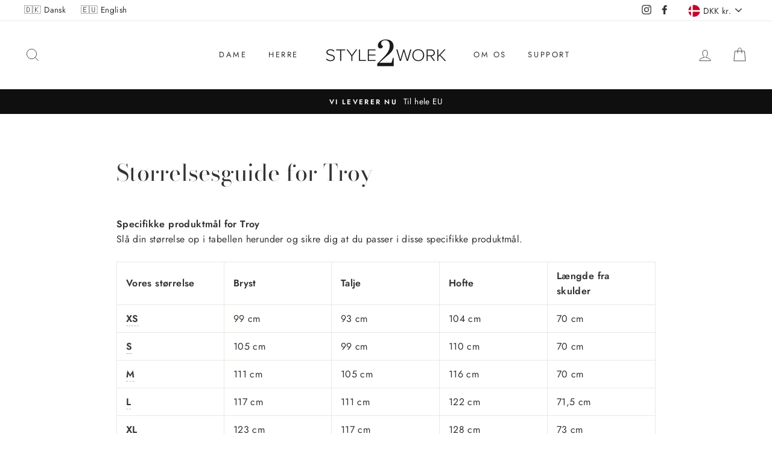

--- FILE ---
content_type: text/html; charset=utf-8
request_url: https://style2work.dk/pages/size-guide-for-troy
body_size: 58390
content:

<!doctype html>
<html class="no-js" lang="da">
<head>
  <meta charset="utf-8">
  <meta http-equiv="X-UA-Compatible" content="IE=edge,chrome=1">
  <meta name="viewport" content="width=device-width,initial-scale=1">
  <meta name="theme-color" content="#111111">

  <link rel="canonical" href="https://style2work.dk/pages/size-guide-for-troy">
<link rel="shortcut icon" href="//style2work.dk/cdn/shop/files/style2work-favicon-inverted_32x32.png?v=1614330240" type="image/png" /><title>Størrelsesguide for Troy
&ndash; style2work
</title>
<meta name="description" content="Specifikke produktmål for TroySlå din størrelse op i tabellen herunder og sikre dig at du passer i disse specifikke produktmål. Vores størrelse Bryst Talje Hofte Længde fra skulder XS 99 cm 93 cm 104 cm 70 cm S 105 cm 99 cm 110 cm 70 cm M 111 cm 105 cm 116 cm 70 cm L 117 cm 111 cm 122 cm 71,5 cm XL 123 cm 117 cm 128 cm"><meta property="og:site_name" content="style2work">
  <meta property="og:url" content="https://style2work.dk/pages/size-guide-for-troy">
  <meta property="og:title" content="Størrelsesguide for Troy">
  <meta property="og:type" content="website">
  <meta property="og:description" content="Specifikke produktmål for TroySlå din størrelse op i tabellen herunder og sikre dig at du passer i disse specifikke produktmål. Vores størrelse Bryst Talje Hofte Længde fra skulder XS 99 cm 93 cm 104 cm 70 cm S 105 cm 99 cm 110 cm 70 cm M 111 cm 105 cm 116 cm 70 cm L 117 cm 111 cm 122 cm 71,5 cm XL 123 cm 117 cm 128 cm">
  
  <meta name="twitter:site" content="@">
  <meta name="twitter:card" content="summary_large_image">
  <meta name="twitter:title" content="Størrelsesguide for Troy">
  <meta name="twitter:description" content="Specifikke produktmål for TroySlå din størrelse op i tabellen herunder og sikre dig at du passer i disse specifikke produktmål. Vores størrelse Bryst Talje Hofte Længde fra skulder XS 99 cm 93 cm 104 cm 70 cm S 105 cm 99 cm 110 cm 70 cm M 111 cm 105 cm 116 cm 70 cm L 117 cm 111 cm 122 cm 71,5 cm XL 123 cm 117 cm 128 cm">
<style data-shopify>
  @font-face {
  font-family: "Bodoni Moda";
  font-weight: 400;
  font-style: normal;
  src: url("//style2work.dk/cdn/fonts/bodoni_moda/bodonimoda_n4.025af1859727a91866b3c708393a6dc972156491.woff2") format("woff2"),
       url("//style2work.dk/cdn/fonts/bodoni_moda/bodonimoda_n4.aebb4417dfed0dc5ec4a330249c3862add089916.woff") format("woff");
}

  @font-face {
  font-family: Jost;
  font-weight: 400;
  font-style: normal;
  src: url("//style2work.dk/cdn/fonts/jost/jost_n4.d47a1b6347ce4a4c9f437608011273009d91f2b7.woff2") format("woff2"),
       url("//style2work.dk/cdn/fonts/jost/jost_n4.791c46290e672b3f85c3d1c651ef2efa3819eadd.woff") format("woff");
}


  @font-face {
  font-family: Jost;
  font-weight: 600;
  font-style: normal;
  src: url("//style2work.dk/cdn/fonts/jost/jost_n6.ec1178db7a7515114a2d84e3dd680832b7af8b99.woff2") format("woff2"),
       url("//style2work.dk/cdn/fonts/jost/jost_n6.b1178bb6bdd3979fef38e103a3816f6980aeaff9.woff") format("woff");
}

  @font-face {
  font-family: Jost;
  font-weight: 400;
  font-style: italic;
  src: url("//style2work.dk/cdn/fonts/jost/jost_i4.b690098389649750ada222b9763d55796c5283a5.woff2") format("woff2"),
       url("//style2work.dk/cdn/fonts/jost/jost_i4.fd766415a47e50b9e391ae7ec04e2ae25e7e28b0.woff") format("woff");
}

  @font-face {
  font-family: Jost;
  font-weight: 600;
  font-style: italic;
  src: url("//style2work.dk/cdn/fonts/jost/jost_i6.9af7e5f39e3a108c08f24047a4276332d9d7b85e.woff2") format("woff2"),
       url("//style2work.dk/cdn/fonts/jost/jost_i6.2bf310262638f998ed206777ce0b9a3b98b6fe92.woff") format("woff");
}

</style>
<link href="//style2work.dk/cdn/shop/t/8/assets/theme.css?v=50295027501023012171739275441" rel="stylesheet" type="text/css" media="all" />
<style data-shopify>
  :root {
    --typeHeaderPrimary: "Bodoni Moda";
    --typeHeaderFallback: serif;
    --typeHeaderSize: 38px;
    --typeHeaderWeight: 400;
    --typeHeaderLineHeight: 1.2;
    --typeHeaderSpacing: 0.0em;

    --typeBasePrimary:Jost;
    --typeBaseFallback:sans-serif;
    --typeBaseSize: 16px;
    --typeBaseWeight: 400;
    --typeBaseSpacing: 0.025em;
    --typeBaseLineHeight: 1.6;

    --typeCollectionTitle: 18px;

    --iconWeight: 2px;
    --iconLinecaps: miter;

    
      --buttonRadius: 50px;
    

    --colorGridOverlayOpacity: 0.1;
  }
}
</style>
<script>
    document.documentElement.className = document.documentElement.className.replace('no-js', 'js');

    window.theme = window.theme || {};
    theme.routes = {
      cart: "/cart",
      cartAdd: "/cart/add",
      cartChange: "/cart/change"
    };
    theme.strings = {
      soldOut: "Udsolgt",
      unavailable: "Utilgængelig",
      stockLabel: "[count] på lager",
      willNotShipUntil: "Leveres ikke før [date]",
      willBeInStockAfter: "Er tilbage på lager efter [date]",
      waitingForStock: "På vej på lager",
      savePrice: "Spar [saved_amount]",
      cartEmpty: "Din kurv er på nuværende tom.",
      cartTermsConfirmation: "Du skal acceptere handelsbetingelserne for at kunne bestille"
    };
    theme.settings = {
      dynamicVariantsEnable: true,
      dynamicVariantType: "button",
      cartType: "drawer",
      moneyFormat: "{{amount_with_comma_separator}} kr",
      saveType: "dollar",
      recentlyViewedEnabled: false,
      predictiveSearch: true,
      predictiveSearchType: "product,article,page",
      inventoryThreshold: 10,
      quickView: false,
      themeName: 'Impulse',
      themeVersion: "3.2.1"
    };
    window.rittencom = window.rittencom || {};
    rittencom.strings = {
      productionTimeInStock: "Der er \u003cstrong\u003e[count] på lager\u003c\/strong\u003e \u003ca href='[url]'\u003eklar til forsendelse\u003c\/a\u003e.",
      productionTimeNotInStock: "\u003ca href='[url]'\u003eProduktionstid\u003c\/a\u003e \u003cstrong\u003emaksimum 3 uger\u003c\/strong\u003e plus forsendelse.",
      rootUrl: "\/"
    };
  </script>

  <script>window.performance && window.performance.mark && window.performance.mark('shopify.content_for_header.start');</script><meta id="shopify-digital-wallet" name="shopify-digital-wallet" content="/26640810087/digital_wallets/dialog">
<meta name="shopify-checkout-api-token" content="91ca6705141b8cf5372475e3125da04e">
<link rel="alternate" hreflang="x-default" href="https://style2work.dk/pages/size-guide-for-troy">
<link rel="alternate" hreflang="en-DE" href="https://style2work.com/pages/size-guide-for-troy">
<link rel="alternate" hreflang="da-DK" href="https://style2work.dk/pages/size-guide-for-troy">
<script async="async" src="/checkouts/internal/preloads.js?locale=da-DK"></script>
<link rel="preconnect" href="https://shop.app" crossorigin="anonymous">
<script async="async" src="https://shop.app/checkouts/internal/preloads.js?locale=da-DK&shop_id=26640810087" crossorigin="anonymous"></script>
<script id="apple-pay-shop-capabilities" type="application/json">{"shopId":26640810087,"countryCode":"DK","currencyCode":"DKK","merchantCapabilities":["supports3DS"],"merchantId":"gid:\/\/shopify\/Shop\/26640810087","merchantName":"style2work","requiredBillingContactFields":["postalAddress","email","phone"],"requiredShippingContactFields":["postalAddress","email","phone"],"shippingType":"shipping","supportedNetworks":["visa","maestro","masterCard","amex"],"total":{"type":"pending","label":"style2work","amount":"1.00"},"shopifyPaymentsEnabled":true,"supportsSubscriptions":true}</script>
<script id="shopify-features" type="application/json">{"accessToken":"91ca6705141b8cf5372475e3125da04e","betas":["rich-media-storefront-analytics"],"domain":"style2work.dk","predictiveSearch":true,"shopId":26640810087,"locale":"da"}</script>
<script>var Shopify = Shopify || {};
Shopify.shop = "style2work.myshopify.com";
Shopify.locale = "da";
Shopify.currency = {"active":"DKK","rate":"1.0"};
Shopify.country = "DK";
Shopify.theme = {"name":"style2work - Impulse 3.2.1","id":80945643623,"schema_name":"Impulse","schema_version":"3.2.1","theme_store_id":857,"role":"main"};
Shopify.theme.handle = "null";
Shopify.theme.style = {"id":null,"handle":null};
Shopify.cdnHost = "style2work.dk/cdn";
Shopify.routes = Shopify.routes || {};
Shopify.routes.root = "/";</script>
<script type="module">!function(o){(o.Shopify=o.Shopify||{}).modules=!0}(window);</script>
<script>!function(o){function n(){var o=[];function n(){o.push(Array.prototype.slice.apply(arguments))}return n.q=o,n}var t=o.Shopify=o.Shopify||{};t.loadFeatures=n(),t.autoloadFeatures=n()}(window);</script>
<script>
  window.ShopifyPay = window.ShopifyPay || {};
  window.ShopifyPay.apiHost = "shop.app\/pay";
  window.ShopifyPay.redirectState = null;
</script>
<script id="shop-js-analytics" type="application/json">{"pageType":"page"}</script>
<script defer="defer" async type="module" src="//style2work.dk/cdn/shopifycloud/shop-js/modules/v2/client.init-shop-cart-sync_C8w7Thf0.da.esm.js"></script>
<script defer="defer" async type="module" src="//style2work.dk/cdn/shopifycloud/shop-js/modules/v2/chunk.common_hABmsQwT.esm.js"></script>
<script type="module">
  await import("//style2work.dk/cdn/shopifycloud/shop-js/modules/v2/client.init-shop-cart-sync_C8w7Thf0.da.esm.js");
await import("//style2work.dk/cdn/shopifycloud/shop-js/modules/v2/chunk.common_hABmsQwT.esm.js");

  window.Shopify.SignInWithShop?.initShopCartSync?.({"fedCMEnabled":true,"windoidEnabled":true});

</script>
<script>
  window.Shopify = window.Shopify || {};
  if (!window.Shopify.featureAssets) window.Shopify.featureAssets = {};
  window.Shopify.featureAssets['shop-js'] = {"shop-cart-sync":["modules/v2/client.shop-cart-sync_E9HXAaGU.da.esm.js","modules/v2/chunk.common_hABmsQwT.esm.js"],"init-fed-cm":["modules/v2/client.init-fed-cm_D9Oi54fl.da.esm.js","modules/v2/chunk.common_hABmsQwT.esm.js"],"shop-button":["modules/v2/client.shop-button_B8KOtzKe.da.esm.js","modules/v2/chunk.common_hABmsQwT.esm.js"],"shop-cash-offers":["modules/v2/client.shop-cash-offers_DlhdMaW0.da.esm.js","modules/v2/chunk.common_hABmsQwT.esm.js","modules/v2/chunk.modal_Ckewj8OP.esm.js"],"init-windoid":["modules/v2/client.init-windoid_CGADVD8p.da.esm.js","modules/v2/chunk.common_hABmsQwT.esm.js"],"shop-toast-manager":["modules/v2/client.shop-toast-manager_CNKNpHNL.da.esm.js","modules/v2/chunk.common_hABmsQwT.esm.js"],"init-shop-email-lookup-coordinator":["modules/v2/client.init-shop-email-lookup-coordinator_BBzXNmb3.da.esm.js","modules/v2/chunk.common_hABmsQwT.esm.js"],"init-shop-cart-sync":["modules/v2/client.init-shop-cart-sync_C8w7Thf0.da.esm.js","modules/v2/chunk.common_hABmsQwT.esm.js"],"avatar":["modules/v2/client.avatar_BTnouDA3.da.esm.js"],"pay-button":["modules/v2/client.pay-button_DCXlSoEZ.da.esm.js","modules/v2/chunk.common_hABmsQwT.esm.js"],"init-customer-accounts":["modules/v2/client.init-customer-accounts_CgZShwmJ.da.esm.js","modules/v2/client.shop-login-button_DRgpt7MX.da.esm.js","modules/v2/chunk.common_hABmsQwT.esm.js","modules/v2/chunk.modal_Ckewj8OP.esm.js"],"init-shop-for-new-customer-accounts":["modules/v2/client.init-shop-for-new-customer-accounts_D8hODCjr.da.esm.js","modules/v2/client.shop-login-button_DRgpt7MX.da.esm.js","modules/v2/chunk.common_hABmsQwT.esm.js","modules/v2/chunk.modal_Ckewj8OP.esm.js"],"shop-login-button":["modules/v2/client.shop-login-button_DRgpt7MX.da.esm.js","modules/v2/chunk.common_hABmsQwT.esm.js","modules/v2/chunk.modal_Ckewj8OP.esm.js"],"init-customer-accounts-sign-up":["modules/v2/client.init-customer-accounts-sign-up_DwoY1LbN.da.esm.js","modules/v2/client.shop-login-button_DRgpt7MX.da.esm.js","modules/v2/chunk.common_hABmsQwT.esm.js","modules/v2/chunk.modal_Ckewj8OP.esm.js"],"shop-follow-button":["modules/v2/client.shop-follow-button_DhY_CDrh.da.esm.js","modules/v2/chunk.common_hABmsQwT.esm.js","modules/v2/chunk.modal_Ckewj8OP.esm.js"],"checkout-modal":["modules/v2/client.checkout-modal_AT9K001_.da.esm.js","modules/v2/chunk.common_hABmsQwT.esm.js","modules/v2/chunk.modal_Ckewj8OP.esm.js"],"lead-capture":["modules/v2/client.lead-capture_CZ_svizZ.da.esm.js","modules/v2/chunk.common_hABmsQwT.esm.js","modules/v2/chunk.modal_Ckewj8OP.esm.js"],"shop-login":["modules/v2/client.shop-login_B0Qzh9iu.da.esm.js","modules/v2/chunk.common_hABmsQwT.esm.js","modules/v2/chunk.modal_Ckewj8OP.esm.js"],"payment-terms":["modules/v2/client.payment-terms_4llnW5e3.da.esm.js","modules/v2/chunk.common_hABmsQwT.esm.js","modules/v2/chunk.modal_Ckewj8OP.esm.js"]};
</script>
<script>(function() {
  var isLoaded = false;
  function asyncLoad() {
    if (isLoaded) return;
    isLoaded = true;
    var urls = ["https:\/\/chimpstatic.com\/mcjs-connected\/js\/users\/daa29e9f9e5ad44c10c8bc1aa\/971c1788d97ab5c0761086ec7.js?shop=style2work.myshopify.com"];
    for (var i = 0; i < urls.length; i++) {
      var s = document.createElement('script');
      s.type = 'text/javascript';
      s.async = true;
      s.src = urls[i];
      var x = document.getElementsByTagName('script')[0];
      x.parentNode.insertBefore(s, x);
    }
  };
  if(window.attachEvent) {
    window.attachEvent('onload', asyncLoad);
  } else {
    window.addEventListener('load', asyncLoad, false);
  }
})();</script>
<script id="__st">var __st={"a":26640810087,"offset":3600,"reqid":"90e09390-5b33-4b72-a4c1-5eb2e3a0507e-1768614219","pageurl":"style2work.dk\/pages\/size-guide-for-troy","s":"pages-54012084327","u":"4477aa75d312","p":"page","rtyp":"page","rid":54012084327};</script>
<script>window.ShopifyPaypalV4VisibilityTracking = true;</script>
<script id="captcha-bootstrap">!function(){'use strict';const t='contact',e='account',n='new_comment',o=[[t,t],['blogs',n],['comments',n],[t,'customer']],c=[[e,'customer_login'],[e,'guest_login'],[e,'recover_customer_password'],[e,'create_customer']],r=t=>t.map((([t,e])=>`form[action*='/${t}']:not([data-nocaptcha='true']) input[name='form_type'][value='${e}']`)).join(','),a=t=>()=>t?[...document.querySelectorAll(t)].map((t=>t.form)):[];function s(){const t=[...o],e=r(t);return a(e)}const i='password',u='form_key',d=['recaptcha-v3-token','g-recaptcha-response','h-captcha-response',i],f=()=>{try{return window.sessionStorage}catch{return}},m='__shopify_v',_=t=>t.elements[u];function p(t,e,n=!1){try{const o=window.sessionStorage,c=JSON.parse(o.getItem(e)),{data:r}=function(t){const{data:e,action:n}=t;return t[m]||n?{data:e,action:n}:{data:t,action:n}}(c);for(const[e,n]of Object.entries(r))t.elements[e]&&(t.elements[e].value=n);n&&o.removeItem(e)}catch(o){console.error('form repopulation failed',{error:o})}}const l='form_type',E='cptcha';function T(t){t.dataset[E]=!0}const w=window,h=w.document,L='Shopify',v='ce_forms',y='captcha';let A=!1;((t,e)=>{const n=(g='f06e6c50-85a8-45c8-87d0-21a2b65856fe',I='https://cdn.shopify.com/shopifycloud/storefront-forms-hcaptcha/ce_storefront_forms_captcha_hcaptcha.v1.5.2.iife.js',D={infoText:'Beskyttet af hCaptcha',privacyText:'Beskyttelse af persondata',termsText:'Vilkår'},(t,e,n)=>{const o=w[L][v],c=o.bindForm;if(c)return c(t,g,e,D).then(n);var r;o.q.push([[t,g,e,D],n]),r=I,A||(h.body.append(Object.assign(h.createElement('script'),{id:'captcha-provider',async:!0,src:r})),A=!0)});var g,I,D;w[L]=w[L]||{},w[L][v]=w[L][v]||{},w[L][v].q=[],w[L][y]=w[L][y]||{},w[L][y].protect=function(t,e){n(t,void 0,e),T(t)},Object.freeze(w[L][y]),function(t,e,n,w,h,L){const[v,y,A,g]=function(t,e,n){const i=e?o:[],u=t?c:[],d=[...i,...u],f=r(d),m=r(i),_=r(d.filter((([t,e])=>n.includes(e))));return[a(f),a(m),a(_),s()]}(w,h,L),I=t=>{const e=t.target;return e instanceof HTMLFormElement?e:e&&e.form},D=t=>v().includes(t);t.addEventListener('submit',(t=>{const e=I(t);if(!e)return;const n=D(e)&&!e.dataset.hcaptchaBound&&!e.dataset.recaptchaBound,o=_(e),c=g().includes(e)&&(!o||!o.value);(n||c)&&t.preventDefault(),c&&!n&&(function(t){try{if(!f())return;!function(t){const e=f();if(!e)return;const n=_(t);if(!n)return;const o=n.value;o&&e.removeItem(o)}(t);const e=Array.from(Array(32),(()=>Math.random().toString(36)[2])).join('');!function(t,e){_(t)||t.append(Object.assign(document.createElement('input'),{type:'hidden',name:u})),t.elements[u].value=e}(t,e),function(t,e){const n=f();if(!n)return;const o=[...t.querySelectorAll(`input[type='${i}']`)].map((({name:t})=>t)),c=[...d,...o],r={};for(const[a,s]of new FormData(t).entries())c.includes(a)||(r[a]=s);n.setItem(e,JSON.stringify({[m]:1,action:t.action,data:r}))}(t,e)}catch(e){console.error('failed to persist form',e)}}(e),e.submit())}));const S=(t,e)=>{t&&!t.dataset[E]&&(n(t,e.some((e=>e===t))),T(t))};for(const o of['focusin','change'])t.addEventListener(o,(t=>{const e=I(t);D(e)&&S(e,y())}));const B=e.get('form_key'),M=e.get(l),P=B&&M;t.addEventListener('DOMContentLoaded',(()=>{const t=y();if(P)for(const e of t)e.elements[l].value===M&&p(e,B);[...new Set([...A(),...v().filter((t=>'true'===t.dataset.shopifyCaptcha))])].forEach((e=>S(e,t)))}))}(h,new URLSearchParams(w.location.search),n,t,e,['guest_login'])})(!0,!1)}();</script>
<script integrity="sha256-4kQ18oKyAcykRKYeNunJcIwy7WH5gtpwJnB7kiuLZ1E=" data-source-attribution="shopify.loadfeatures" defer="defer" src="//style2work.dk/cdn/shopifycloud/storefront/assets/storefront/load_feature-a0a9edcb.js" crossorigin="anonymous"></script>
<script crossorigin="anonymous" defer="defer" src="//style2work.dk/cdn/shopifycloud/storefront/assets/shopify_pay/storefront-65b4c6d7.js?v=20250812"></script>
<script data-source-attribution="shopify.dynamic_checkout.dynamic.init">var Shopify=Shopify||{};Shopify.PaymentButton=Shopify.PaymentButton||{isStorefrontPortableWallets:!0,init:function(){window.Shopify.PaymentButton.init=function(){};var t=document.createElement("script");t.src="https://style2work.dk/cdn/shopifycloud/portable-wallets/latest/portable-wallets.da.js",t.type="module",document.head.appendChild(t)}};
</script>
<script data-source-attribution="shopify.dynamic_checkout.buyer_consent">
  function portableWalletsHideBuyerConsent(e){var t=document.getElementById("shopify-buyer-consent"),n=document.getElementById("shopify-subscription-policy-button");t&&n&&(t.classList.add("hidden"),t.setAttribute("aria-hidden","true"),n.removeEventListener("click",e))}function portableWalletsShowBuyerConsent(e){var t=document.getElementById("shopify-buyer-consent"),n=document.getElementById("shopify-subscription-policy-button");t&&n&&(t.classList.remove("hidden"),t.removeAttribute("aria-hidden"),n.addEventListener("click",e))}window.Shopify?.PaymentButton&&(window.Shopify.PaymentButton.hideBuyerConsent=portableWalletsHideBuyerConsent,window.Shopify.PaymentButton.showBuyerConsent=portableWalletsShowBuyerConsent);
</script>
<script data-source-attribution="shopify.dynamic_checkout.cart.bootstrap">document.addEventListener("DOMContentLoaded",(function(){function t(){return document.querySelector("shopify-accelerated-checkout-cart, shopify-accelerated-checkout")}if(t())Shopify.PaymentButton.init();else{new MutationObserver((function(e,n){t()&&(Shopify.PaymentButton.init(),n.disconnect())})).observe(document.body,{childList:!0,subtree:!0})}}));
</script>
<script id='scb4127' type='text/javascript' async='' src='https://style2work.dk/cdn/shopifycloud/privacy-banner/storefront-banner.js'></script><link id="shopify-accelerated-checkout-styles" rel="stylesheet" media="screen" href="https://style2work.dk/cdn/shopifycloud/portable-wallets/latest/accelerated-checkout-backwards-compat.css" crossorigin="anonymous">
<style id="shopify-accelerated-checkout-cart">
        #shopify-buyer-consent {
  margin-top: 1em;
  display: inline-block;
  width: 100%;
}

#shopify-buyer-consent.hidden {
  display: none;
}

#shopify-subscription-policy-button {
  background: none;
  border: none;
  padding: 0;
  text-decoration: underline;
  font-size: inherit;
  cursor: pointer;
}

#shopify-subscription-policy-button::before {
  box-shadow: none;
}

      </style>

<script>window.performance && window.performance.mark && window.performance.mark('shopify.content_for_header.end');</script>

  <script src="//style2work.dk/cdn/shop/t/8/assets/vendor-scripts-v6.js" defer="defer"></script>

  
    <link rel="preload" as="style" href="//style2work.dk/cdn/shop/t/8/assets/currency-flags.css?v=75482696549506390791594942772" onload="this.onload=null;this.rel='stylesheet'">
    <noscript><link rel="stylesheet" href="//style2work.dk/cdn/shop/t/8/assets/currency-flags.css?v=75482696549506390791594942772"></noscript>
  

  <script src="//style2work.dk/cdn/shop/t/8/assets/theme.js?v=103268046175867797171594942771" defer="defer"></script>

  <script src="//style2work.dk/cdn/shop/t/8/assets/rittencom.js?v=96646525243612984211601984433" defer="defer"></script>
  <link href="//style2work.dk/cdn/shop/t/8/assets/rittencom.css?v=124902561582173700261606506060" rel="stylesheet" type="text/css" media="all" />
<!-- BEGIN app block: shopify://apps/gsc-instagram-feed/blocks/embed/96970b1b-b770-454f-b16b-51f47e1aa4ed --><script>
  try {
    window.GSC_INSTAFEED_WIDGETS = [{"key":"GSC-xaqWTSpLAovjlwt","popup":{"avatar":true,"caption":true,"username":true,"likeCount":true,"permalink":true,"commentsCount":true,"permalinkText":"View post"},"blocks":[{"id":"heading-ZmbnCcYetsOV","type":"heading","align":"center","color":"#000000","value":"Follow us on Instagram","enabled":true,"padding":{"mobile":{},"desktop":{}},"fontWeight":"600","textTransform":"unset","mobileFontSize":"24px","desktopFontSize":"28px"},{"id":"text-qTFwgNkYrGuy","type":"text","align":"center","color":"#616161","value":"Join our community for daily inspiration and a closer look at our creations","enabled":true,"padding":{"mobile":{"bottom":"8px"},"desktop":{"bottom":"12px"}},"fontWeight":"400","textTransform":"unset","mobileFontSize":"14px","desktopFontSize":"16px"},{"id":"posts-DbpZNHItfNMN","type":"posts","aspect":"4:3","radius":{"value":"12px","enabled":false},"enabled":true,"padding":{"mobile":{},"desktop":{}},"hoverEffects":{"caption":true,"enabled":true,"instLogo":true,"likeCount":true,"commentsCount":true},"videoAutoplay":true,"mediaClickAction":"popup","showMediaTypeIcon":true},{"id":"button-NBPFqeZCDNyk","href":"https://instagram.com/style2work","type":"button","label":"Visit Instagram","width":"content","border":{"size":"2px","color":"#000000","enabled":false},"margin":{"mobile":{"top":"8px","left":"0px","right":"0px","bottom":"0px"},"desktop":{"top":"12px","left":"0px","right":"0px","bottom":"0px"}},"radius":{"value":"4px","enabled":true},"target":"_blank","enabled":true,"padding":{"mobile":{"top":"14px","left":"32px","right":"32px","bottom":"14px"},"desktop":{"top":"16px","left":"48px","right":"48px","bottom":"16px"}},"textColor":"#ffffff","background":{"blur":"0px","color":"#000000","enabled":true},"fontWeight":"600","textTransform":"uppercase","mobileFontSize":"13px","desktopFontSize":"13px","mobileLetterSpacing":"0.3px","desktopLetterSpacing":"0.3px"}],"enabled":true,"general":{"breakpoint":"768px","mediaFilter":"all","updateInterval":"day"},"container":{"margin":{"mobile":{"top":"0px","left":"0px","right":"0px","bottom":"0px"},"desktop":{"top":"0px","left":"0px","right":"0px","bottom":"0px"}},"radius":{"value":"0px","enabled":false},"padding":{"mobile":{"top":"48px","left":"16px","right":"16px","bottom":"48px"},"desktop":{"top":"80px","left":"20px","right":"20px","bottom":"80px"}},"background":{"blur":"0px","color":"#ffffff","enabled":true},"containerWidthType":"full","containerWidthValue":"1024px"},"hasGscLogo":true,"mobileLayout":{"grid":{"gap":"4px","rowCount":2,"columnCount":3},"mode":"auto","variant":"carousel","carousel":{"gap":"4px","autoplay":{"speed":3,"enabled":true},"columnCount":2},"autoConfig":{"grid":{"gap":"4px","rowCount":2,"columnCount":3},"variant":"carousel","carousel":{"gap":"4px","autoplay":{"speed":3,"enabled":true},"columnCount":2}}},"desktopLayout":{"grid":{"gap":"12px","rowCount":2,"columnCount":4},"variant":"grid","carousel":{"gap":"12px","arrows":"always","autoplay":{"speed":3,"enabled":true},"columnCount":5}}}]
  } catch (e) {
    console.log(e);
  }
</script>


<!-- END app block --><script src="https://cdn.shopify.com/extensions/0199e776-da15-7f04-8431-019361815ca9/instafeed-app-root-44/assets/gsc-instafeed-widget.js" type="text/javascript" defer="defer"></script>
<script src="https://cdn.shopify.com/extensions/019ac357-9c99-7419-b30b-37f8db9e37f2/etranslate-243/assets/floating-selector.js" type="text/javascript" defer="defer"></script>
<meta property="og:image" content="https://cdn.shopify.com/s/files/1/0266/4081/0087/files/FullSizeRender-2_style2work-share-image_31640bb3-ec57-468f-b4e9-ddc3cdc3642b.jpg?v=1628425443" />
<meta property="og:image:secure_url" content="https://cdn.shopify.com/s/files/1/0266/4081/0087/files/FullSizeRender-2_style2work-share-image_31640bb3-ec57-468f-b4e9-ddc3cdc3642b.jpg?v=1628425443" />
<meta property="og:image:width" content="2861" />
<meta property="og:image:height" content="1498" />
<link href="https://monorail-edge.shopifysvc.com" rel="dns-prefetch">
<script>(function(){if ("sendBeacon" in navigator && "performance" in window) {try {var session_token_from_headers = performance.getEntriesByType('navigation')[0].serverTiming.find(x => x.name == '_s').description;} catch {var session_token_from_headers = undefined;}var session_cookie_matches = document.cookie.match(/_shopify_s=([^;]*)/);var session_token_from_cookie = session_cookie_matches && session_cookie_matches.length === 2 ? session_cookie_matches[1] : "";var session_token = session_token_from_headers || session_token_from_cookie || "";function handle_abandonment_event(e) {var entries = performance.getEntries().filter(function(entry) {return /monorail-edge.shopifysvc.com/.test(entry.name);});if (!window.abandonment_tracked && entries.length === 0) {window.abandonment_tracked = true;var currentMs = Date.now();var navigation_start = performance.timing.navigationStart;var payload = {shop_id: 26640810087,url: window.location.href,navigation_start,duration: currentMs - navigation_start,session_token,page_type: "page"};window.navigator.sendBeacon("https://monorail-edge.shopifysvc.com/v1/produce", JSON.stringify({schema_id: "online_store_buyer_site_abandonment/1.1",payload: payload,metadata: {event_created_at_ms: currentMs,event_sent_at_ms: currentMs}}));}}window.addEventListener('pagehide', handle_abandonment_event);}}());</script>
<script id="web-pixels-manager-setup">(function e(e,d,r,n,o){if(void 0===o&&(o={}),!Boolean(null===(a=null===(i=window.Shopify)||void 0===i?void 0:i.analytics)||void 0===a?void 0:a.replayQueue)){var i,a;window.Shopify=window.Shopify||{};var t=window.Shopify;t.analytics=t.analytics||{};var s=t.analytics;s.replayQueue=[],s.publish=function(e,d,r){return s.replayQueue.push([e,d,r]),!0};try{self.performance.mark("wpm:start")}catch(e){}var l=function(){var e={modern:/Edge?\/(1{2}[4-9]|1[2-9]\d|[2-9]\d{2}|\d{4,})\.\d+(\.\d+|)|Firefox\/(1{2}[4-9]|1[2-9]\d|[2-9]\d{2}|\d{4,})\.\d+(\.\d+|)|Chrom(ium|e)\/(9{2}|\d{3,})\.\d+(\.\d+|)|(Maci|X1{2}).+ Version\/(15\.\d+|(1[6-9]|[2-9]\d|\d{3,})\.\d+)([,.]\d+|)( \(\w+\)|)( Mobile\/\w+|) Safari\/|Chrome.+OPR\/(9{2}|\d{3,})\.\d+\.\d+|(CPU[ +]OS|iPhone[ +]OS|CPU[ +]iPhone|CPU IPhone OS|CPU iPad OS)[ +]+(15[._]\d+|(1[6-9]|[2-9]\d|\d{3,})[._]\d+)([._]\d+|)|Android:?[ /-](13[3-9]|1[4-9]\d|[2-9]\d{2}|\d{4,})(\.\d+|)(\.\d+|)|Android.+Firefox\/(13[5-9]|1[4-9]\d|[2-9]\d{2}|\d{4,})\.\d+(\.\d+|)|Android.+Chrom(ium|e)\/(13[3-9]|1[4-9]\d|[2-9]\d{2}|\d{4,})\.\d+(\.\d+|)|SamsungBrowser\/([2-9]\d|\d{3,})\.\d+/,legacy:/Edge?\/(1[6-9]|[2-9]\d|\d{3,})\.\d+(\.\d+|)|Firefox\/(5[4-9]|[6-9]\d|\d{3,})\.\d+(\.\d+|)|Chrom(ium|e)\/(5[1-9]|[6-9]\d|\d{3,})\.\d+(\.\d+|)([\d.]+$|.*Safari\/(?![\d.]+ Edge\/[\d.]+$))|(Maci|X1{2}).+ Version\/(10\.\d+|(1[1-9]|[2-9]\d|\d{3,})\.\d+)([,.]\d+|)( \(\w+\)|)( Mobile\/\w+|) Safari\/|Chrome.+OPR\/(3[89]|[4-9]\d|\d{3,})\.\d+\.\d+|(CPU[ +]OS|iPhone[ +]OS|CPU[ +]iPhone|CPU IPhone OS|CPU iPad OS)[ +]+(10[._]\d+|(1[1-9]|[2-9]\d|\d{3,})[._]\d+)([._]\d+|)|Android:?[ /-](13[3-9]|1[4-9]\d|[2-9]\d{2}|\d{4,})(\.\d+|)(\.\d+|)|Mobile Safari.+OPR\/([89]\d|\d{3,})\.\d+\.\d+|Android.+Firefox\/(13[5-9]|1[4-9]\d|[2-9]\d{2}|\d{4,})\.\d+(\.\d+|)|Android.+Chrom(ium|e)\/(13[3-9]|1[4-9]\d|[2-9]\d{2}|\d{4,})\.\d+(\.\d+|)|Android.+(UC? ?Browser|UCWEB|U3)[ /]?(15\.([5-9]|\d{2,})|(1[6-9]|[2-9]\d|\d{3,})\.\d+)\.\d+|SamsungBrowser\/(5\.\d+|([6-9]|\d{2,})\.\d+)|Android.+MQ{2}Browser\/(14(\.(9|\d{2,})|)|(1[5-9]|[2-9]\d|\d{3,})(\.\d+|))(\.\d+|)|K[Aa][Ii]OS\/(3\.\d+|([4-9]|\d{2,})\.\d+)(\.\d+|)/},d=e.modern,r=e.legacy,n=navigator.userAgent;return n.match(d)?"modern":n.match(r)?"legacy":"unknown"}(),u="modern"===l?"modern":"legacy",c=(null!=n?n:{modern:"",legacy:""})[u],f=function(e){return[e.baseUrl,"/wpm","/b",e.hashVersion,"modern"===e.buildTarget?"m":"l",".js"].join("")}({baseUrl:d,hashVersion:r,buildTarget:u}),m=function(e){var d=e.version,r=e.bundleTarget,n=e.surface,o=e.pageUrl,i=e.monorailEndpoint;return{emit:function(e){var a=e.status,t=e.errorMsg,s=(new Date).getTime(),l=JSON.stringify({metadata:{event_sent_at_ms:s},events:[{schema_id:"web_pixels_manager_load/3.1",payload:{version:d,bundle_target:r,page_url:o,status:a,surface:n,error_msg:t},metadata:{event_created_at_ms:s}}]});if(!i)return console&&console.warn&&console.warn("[Web Pixels Manager] No Monorail endpoint provided, skipping logging."),!1;try{return self.navigator.sendBeacon.bind(self.navigator)(i,l)}catch(e){}var u=new XMLHttpRequest;try{return u.open("POST",i,!0),u.setRequestHeader("Content-Type","text/plain"),u.send(l),!0}catch(e){return console&&console.warn&&console.warn("[Web Pixels Manager] Got an unhandled error while logging to Monorail."),!1}}}}({version:r,bundleTarget:l,surface:e.surface,pageUrl:self.location.href,monorailEndpoint:e.monorailEndpoint});try{o.browserTarget=l,function(e){var d=e.src,r=e.async,n=void 0===r||r,o=e.onload,i=e.onerror,a=e.sri,t=e.scriptDataAttributes,s=void 0===t?{}:t,l=document.createElement("script"),u=document.querySelector("head"),c=document.querySelector("body");if(l.async=n,l.src=d,a&&(l.integrity=a,l.crossOrigin="anonymous"),s)for(var f in s)if(Object.prototype.hasOwnProperty.call(s,f))try{l.dataset[f]=s[f]}catch(e){}if(o&&l.addEventListener("load",o),i&&l.addEventListener("error",i),u)u.appendChild(l);else{if(!c)throw new Error("Did not find a head or body element to append the script");c.appendChild(l)}}({src:f,async:!0,onload:function(){if(!function(){var e,d;return Boolean(null===(d=null===(e=window.Shopify)||void 0===e?void 0:e.analytics)||void 0===d?void 0:d.initialized)}()){var d=window.webPixelsManager.init(e)||void 0;if(d){var r=window.Shopify.analytics;r.replayQueue.forEach((function(e){var r=e[0],n=e[1],o=e[2];d.publishCustomEvent(r,n,o)})),r.replayQueue=[],r.publish=d.publishCustomEvent,r.visitor=d.visitor,r.initialized=!0}}},onerror:function(){return m.emit({status:"failed",errorMsg:"".concat(f," has failed to load")})},sri:function(e){var d=/^sha384-[A-Za-z0-9+/=]+$/;return"string"==typeof e&&d.test(e)}(c)?c:"",scriptDataAttributes:o}),m.emit({status:"loading"})}catch(e){m.emit({status:"failed",errorMsg:(null==e?void 0:e.message)||"Unknown error"})}}})({shopId: 26640810087,storefrontBaseUrl: "https://style2work.dk",extensionsBaseUrl: "https://extensions.shopifycdn.com/cdn/shopifycloud/web-pixels-manager",monorailEndpoint: "https://monorail-edge.shopifysvc.com/unstable/produce_batch",surface: "storefront-renderer",enabledBetaFlags: ["2dca8a86"],webPixelsConfigList: [{"id":"342229320","configuration":"{\"pixel_id\":\"710589969536084\",\"pixel_type\":\"facebook_pixel\",\"metaapp_system_user_token\":\"-\"}","eventPayloadVersion":"v1","runtimeContext":"OPEN","scriptVersion":"ca16bc87fe92b6042fbaa3acc2fbdaa6","type":"APP","apiClientId":2329312,"privacyPurposes":["ANALYTICS","MARKETING","SALE_OF_DATA"],"dataSharingAdjustments":{"protectedCustomerApprovalScopes":["read_customer_address","read_customer_email","read_customer_name","read_customer_personal_data","read_customer_phone"]}},{"id":"shopify-app-pixel","configuration":"{}","eventPayloadVersion":"v1","runtimeContext":"STRICT","scriptVersion":"0450","apiClientId":"shopify-pixel","type":"APP","privacyPurposes":["ANALYTICS","MARKETING"]},{"id":"shopify-custom-pixel","eventPayloadVersion":"v1","runtimeContext":"LAX","scriptVersion":"0450","apiClientId":"shopify-pixel","type":"CUSTOM","privacyPurposes":["ANALYTICS","MARKETING"]}],isMerchantRequest: false,initData: {"shop":{"name":"style2work","paymentSettings":{"currencyCode":"DKK"},"myshopifyDomain":"style2work.myshopify.com","countryCode":"DK","storefrontUrl":"https:\/\/style2work.dk"},"customer":null,"cart":null,"checkout":null,"productVariants":[],"purchasingCompany":null},},"https://style2work.dk/cdn","fcfee988w5aeb613cpc8e4bc33m6693e112",{"modern":"","legacy":""},{"shopId":"26640810087","storefrontBaseUrl":"https:\/\/style2work.dk","extensionBaseUrl":"https:\/\/extensions.shopifycdn.com\/cdn\/shopifycloud\/web-pixels-manager","surface":"storefront-renderer","enabledBetaFlags":"[\"2dca8a86\"]","isMerchantRequest":"false","hashVersion":"fcfee988w5aeb613cpc8e4bc33m6693e112","publish":"custom","events":"[[\"page_viewed\",{}]]"});</script><script>
  window.ShopifyAnalytics = window.ShopifyAnalytics || {};
  window.ShopifyAnalytics.meta = window.ShopifyAnalytics.meta || {};
  window.ShopifyAnalytics.meta.currency = 'DKK';
  var meta = {"page":{"pageType":"page","resourceType":"page","resourceId":54012084327,"requestId":"90e09390-5b33-4b72-a4c1-5eb2e3a0507e-1768614219"}};
  for (var attr in meta) {
    window.ShopifyAnalytics.meta[attr] = meta[attr];
  }
</script>
<script class="analytics">
  (function () {
    var customDocumentWrite = function(content) {
      var jquery = null;

      if (window.jQuery) {
        jquery = window.jQuery;
      } else if (window.Checkout && window.Checkout.$) {
        jquery = window.Checkout.$;
      }

      if (jquery) {
        jquery('body').append(content);
      }
    };

    var hasLoggedConversion = function(token) {
      if (token) {
        return document.cookie.indexOf('loggedConversion=' + token) !== -1;
      }
      return false;
    }

    var setCookieIfConversion = function(token) {
      if (token) {
        var twoMonthsFromNow = new Date(Date.now());
        twoMonthsFromNow.setMonth(twoMonthsFromNow.getMonth() + 2);

        document.cookie = 'loggedConversion=' + token + '; expires=' + twoMonthsFromNow;
      }
    }

    var trekkie = window.ShopifyAnalytics.lib = window.trekkie = window.trekkie || [];
    if (trekkie.integrations) {
      return;
    }
    trekkie.methods = [
      'identify',
      'page',
      'ready',
      'track',
      'trackForm',
      'trackLink'
    ];
    trekkie.factory = function(method) {
      return function() {
        var args = Array.prototype.slice.call(arguments);
        args.unshift(method);
        trekkie.push(args);
        return trekkie;
      };
    };
    for (var i = 0; i < trekkie.methods.length; i++) {
      var key = trekkie.methods[i];
      trekkie[key] = trekkie.factory(key);
    }
    trekkie.load = function(config) {
      trekkie.config = config || {};
      trekkie.config.initialDocumentCookie = document.cookie;
      var first = document.getElementsByTagName('script')[0];
      var script = document.createElement('script');
      script.type = 'text/javascript';
      script.onerror = function(e) {
        var scriptFallback = document.createElement('script');
        scriptFallback.type = 'text/javascript';
        scriptFallback.onerror = function(error) {
                var Monorail = {
      produce: function produce(monorailDomain, schemaId, payload) {
        var currentMs = new Date().getTime();
        var event = {
          schema_id: schemaId,
          payload: payload,
          metadata: {
            event_created_at_ms: currentMs,
            event_sent_at_ms: currentMs
          }
        };
        return Monorail.sendRequest("https://" + monorailDomain + "/v1/produce", JSON.stringify(event));
      },
      sendRequest: function sendRequest(endpointUrl, payload) {
        // Try the sendBeacon API
        if (window && window.navigator && typeof window.navigator.sendBeacon === 'function' && typeof window.Blob === 'function' && !Monorail.isIos12()) {
          var blobData = new window.Blob([payload], {
            type: 'text/plain'
          });

          if (window.navigator.sendBeacon(endpointUrl, blobData)) {
            return true;
          } // sendBeacon was not successful

        } // XHR beacon

        var xhr = new XMLHttpRequest();

        try {
          xhr.open('POST', endpointUrl);
          xhr.setRequestHeader('Content-Type', 'text/plain');
          xhr.send(payload);
        } catch (e) {
          console.log(e);
        }

        return false;
      },
      isIos12: function isIos12() {
        return window.navigator.userAgent.lastIndexOf('iPhone; CPU iPhone OS 12_') !== -1 || window.navigator.userAgent.lastIndexOf('iPad; CPU OS 12_') !== -1;
      }
    };
    Monorail.produce('monorail-edge.shopifysvc.com',
      'trekkie_storefront_load_errors/1.1',
      {shop_id: 26640810087,
      theme_id: 80945643623,
      app_name: "storefront",
      context_url: window.location.href,
      source_url: "//style2work.dk/cdn/s/trekkie.storefront.cd680fe47e6c39ca5d5df5f0a32d569bc48c0f27.min.js"});

        };
        scriptFallback.async = true;
        scriptFallback.src = '//style2work.dk/cdn/s/trekkie.storefront.cd680fe47e6c39ca5d5df5f0a32d569bc48c0f27.min.js';
        first.parentNode.insertBefore(scriptFallback, first);
      };
      script.async = true;
      script.src = '//style2work.dk/cdn/s/trekkie.storefront.cd680fe47e6c39ca5d5df5f0a32d569bc48c0f27.min.js';
      first.parentNode.insertBefore(script, first);
    };
    trekkie.load(
      {"Trekkie":{"appName":"storefront","development":false,"defaultAttributes":{"shopId":26640810087,"isMerchantRequest":null,"themeId":80945643623,"themeCityHash":"3889238030123867597","contentLanguage":"da","currency":"DKK"},"isServerSideCookieWritingEnabled":true,"monorailRegion":"shop_domain","enabledBetaFlags":["65f19447"]},"Session Attribution":{},"S2S":{"facebookCapiEnabled":true,"source":"trekkie-storefront-renderer","apiClientId":580111}}
    );

    var loaded = false;
    trekkie.ready(function() {
      if (loaded) return;
      loaded = true;

      window.ShopifyAnalytics.lib = window.trekkie;

      var originalDocumentWrite = document.write;
      document.write = customDocumentWrite;
      try { window.ShopifyAnalytics.merchantGoogleAnalytics.call(this); } catch(error) {};
      document.write = originalDocumentWrite;

      window.ShopifyAnalytics.lib.page(null,{"pageType":"page","resourceType":"page","resourceId":54012084327,"requestId":"90e09390-5b33-4b72-a4c1-5eb2e3a0507e-1768614219","shopifyEmitted":true});

      var match = window.location.pathname.match(/checkouts\/(.+)\/(thank_you|post_purchase)/)
      var token = match? match[1]: undefined;
      if (!hasLoggedConversion(token)) {
        setCookieIfConversion(token);
        
      }
    });


        var eventsListenerScript = document.createElement('script');
        eventsListenerScript.async = true;
        eventsListenerScript.src = "//style2work.dk/cdn/shopifycloud/storefront/assets/shop_events_listener-3da45d37.js";
        document.getElementsByTagName('head')[0].appendChild(eventsListenerScript);

})();</script>
<script
  defer
  src="https://style2work.dk/cdn/shopifycloud/perf-kit/shopify-perf-kit-3.0.4.min.js"
  data-application="storefront-renderer"
  data-shop-id="26640810087"
  data-render-region="gcp-us-east1"
  data-page-type="page"
  data-theme-instance-id="80945643623"
  data-theme-name="Impulse"
  data-theme-version="3.2.1"
  data-monorail-region="shop_domain"
  data-resource-timing-sampling-rate="10"
  data-shs="true"
  data-shs-beacon="true"
  data-shs-export-with-fetch="true"
  data-shs-logs-sample-rate="1"
  data-shs-beacon-endpoint="https://style2work.dk/api/collect"
></script>
</head>

<body class="template-page" data-center-text="true" data-button_style="round" data-type_header_capitalize="false" data-type_headers_align_text="false" data-type_product_capitalize="true" data-swatch_style="round">

  <a class="in-page-link visually-hidden skip-link" href="#MainContent">Spring til indholdet</a>

  <div id="PageContainer" class="page-container">
    <div class="transition-body">

    <div id="shopify-section-header" class="shopify-section">




<div id="NavDrawer" class="drawer drawer--left">
  <div class="drawer__contents">
    <div class="drawer__fixed-header drawer__fixed-header--full">
      <div class="drawer__header drawer__header--full appear-animation appear-delay-1">
        <div class="h2 drawer__title">
        </div>
        <div class="drawer__close">
          <button type="button" class="drawer__close-button js-drawer-close">
            <svg aria-hidden="true" focusable="false" role="presentation" class="icon icon-close" viewBox="0 0 64 64"><path d="M19 17.61l27.12 27.13m0-27.12L19 44.74"/></svg>
            <span class="icon__fallback-text">Luk menu</span>
          </button>
        </div>
      </div>
    </div>
    <div class="drawer__scrollable">
      <ul class="mobile-nav" role="navigation" aria-label="Primary">
        


          <li class="mobile-nav__item appear-animation appear-delay-2">
            
              <div class="mobile-nav__has-sublist">
                
                  <a href="/collections/womens-clinic-wear"
                    class="mobile-nav__link mobile-nav__link--top-level"
                    id="Label-collections-womens-clinic-wear1"
                    >
                    Dame
                  </a>
                  <div class="mobile-nav__toggle">
                    <button type="button"
                      aria-controls="Linklist-collections-womens-clinic-wear1"
                      
                      class="collapsible-trigger collapsible--auto-height ">
                      <span class="collapsible-trigger__icon collapsible-trigger__icon--open" role="presentation">
  <svg aria-hidden="true" focusable="false" role="presentation" class="icon icon--wide icon-chevron-down" viewBox="0 0 28 16"><path d="M1.57 1.59l12.76 12.77L27.1 1.59" stroke-width="2" stroke="#000" fill="none" fill-rule="evenodd"/></svg>
</span>

                    </button>
                  </div>
                
              </div>
            

            
              <div id="Linklist-collections-womens-clinic-wear1"
                class="mobile-nav__sublist collapsible-content collapsible-content--all "
                aria-labelledby="Label-collections-womens-clinic-wear1"
                >
                <div class="collapsible-content__inner">
                  <ul class="mobile-nav__sublist">
                    


                      <li class="mobile-nav__item">
                        <div class="mobile-nav__child-item">
                          
                            <a href="/collections/work-tunics"
                              class="mobile-nav__link"
                              id="Sublabel-collections-work-tunics1"
                              >
                              Kitler
                            </a>
                          
                          
                        </div>

                        
                      </li>
                    


                      <li class="mobile-nav__item">
                        <div class="mobile-nav__child-item">
                          
                            <a href="/collections/womens-scrub-uniforms"
                              class="mobile-nav__link"
                              id="Sublabel-collections-womens-scrub-uniforms2"
                              >
                              Busseronner
                            </a>
                          
                          
                        </div>

                        
                      </li>
                    


                      <li class="mobile-nav__item">
                        <div class="mobile-nav__child-item">
                          
                            <a href="/collections/clinic-dresses"
                              class="mobile-nav__link"
                              id="Sublabel-collections-clinic-dresses3"
                              >
                              Kjoler
                            </a>
                          
                          
                        </div>

                        
                      </li>
                    


                      <li class="mobile-nav__item">
                        <div class="mobile-nav__child-item">
                          
                            <a href="/collections/work-skirts"
                              class="mobile-nav__link"
                              id="Sublabel-collections-work-skirts4"
                              >
                              Nederdele
                            </a>
                          
                          
                        </div>

                        
                      </li>
                    


                      <li class="mobile-nav__item">
                        <div class="mobile-nav__child-item">
                          
                            <a href="/collections/womens-scrub-pants"
                              class="mobile-nav__link"
                              id="Sublabel-collections-womens-scrub-pants5"
                              >
                              Bukser
                            </a>
                          
                          
                        </div>

                        
                      </li>
                    


                      <li class="mobile-nav__item">
                        <div class="mobile-nav__child-item">
                          
                            <a href="/collections/womens-clinic-t-shirts"
                              class="mobile-nav__link"
                              id="Sublabel-collections-womens-clinic-t-shirts6"
                              >
                              T-Shirts
                            </a>
                          
                          
                        </div>

                        
                      </li>
                    
                  </ul>
                </div>
              </div>
            
          </li>
        


          <li class="mobile-nav__item appear-animation appear-delay-3">
            
              <div class="mobile-nav__has-sublist">
                
                  <a href="/collections/mens-clinic-wear"
                    class="mobile-nav__link mobile-nav__link--top-level"
                    id="Label-collections-mens-clinic-wear2"
                    >
                    Herre
                  </a>
                  <div class="mobile-nav__toggle">
                    <button type="button"
                      aria-controls="Linklist-collections-mens-clinic-wear2"
                      
                      class="collapsible-trigger collapsible--auto-height ">
                      <span class="collapsible-trigger__icon collapsible-trigger__icon--open" role="presentation">
  <svg aria-hidden="true" focusable="false" role="presentation" class="icon icon--wide icon-chevron-down" viewBox="0 0 28 16"><path d="M1.57 1.59l12.76 12.77L27.1 1.59" stroke-width="2" stroke="#000" fill="none" fill-rule="evenodd"/></svg>
</span>

                    </button>
                  </div>
                
              </div>
            

            
              <div id="Linklist-collections-mens-clinic-wear2"
                class="mobile-nav__sublist collapsible-content collapsible-content--all "
                aria-labelledby="Label-collections-mens-clinic-wear2"
                >
                <div class="collapsible-content__inner">
                  <ul class="mobile-nav__sublist">
                    


                      <li class="mobile-nav__item">
                        <div class="mobile-nav__child-item">
                          
                            <a href="/collections/mens-scrub-uniforms"
                              class="mobile-nav__link"
                              id="Sublabel-collections-mens-scrub-uniforms1"
                              >
                              Busseronner
                            </a>
                          
                          
                        </div>

                        
                      </li>
                    


                      <li class="mobile-nav__item">
                        <div class="mobile-nav__child-item">
                          
                            <a href="/collections/mens-clinic-t-shirts"
                              class="mobile-nav__link"
                              id="Sublabel-collections-mens-clinic-t-shirts2"
                              >
                              T-Shirts
                            </a>
                          
                          
                        </div>

                        
                      </li>
                    
                  </ul>
                </div>
              </div>
            
          </li>
        


          <li class="mobile-nav__item appear-animation appear-delay-4">
            
              <div class="mobile-nav__has-sublist">
                
                  <a href="/pages/story-vision"
                    class="mobile-nav__link mobile-nav__link--top-level"
                    id="Label-pages-story-vision3"
                    >
                    Om os
                  </a>
                  <div class="mobile-nav__toggle">
                    <button type="button"
                      aria-controls="Linklist-pages-story-vision3"
                      
                      class="collapsible-trigger collapsible--auto-height ">
                      <span class="collapsible-trigger__icon collapsible-trigger__icon--open" role="presentation">
  <svg aria-hidden="true" focusable="false" role="presentation" class="icon icon--wide icon-chevron-down" viewBox="0 0 28 16"><path d="M1.57 1.59l12.76 12.77L27.1 1.59" stroke-width="2" stroke="#000" fill="none" fill-rule="evenodd"/></svg>
</span>

                    </button>
                  </div>
                
              </div>
            

            
              <div id="Linklist-pages-story-vision3"
                class="mobile-nav__sublist collapsible-content collapsible-content--all "
                aria-labelledby="Label-pages-story-vision3"
                >
                <div class="collapsible-content__inner">
                  <ul class="mobile-nav__sublist">
                    


                      <li class="mobile-nav__item">
                        <div class="mobile-nav__child-item">
                          
                            <a href="/blogs/news"
                              class="mobile-nav__link"
                              id="Sublabel-blogs-news1"
                              >
                              Blog
                            </a>
                          
                          
                        </div>

                        
                      </li>
                    


                      <li class="mobile-nav__item">
                        <div class="mobile-nav__child-item">
                          
                            <a href="/pages/story-vision"
                              class="mobile-nav__link"
                              id="Sublabel-pages-story-vision2"
                              >
                              Historie &amp; vision
                            </a>
                          
                          
                        </div>

                        
                      </li>
                    


                      <li class="mobile-nav__item">
                        <div class="mobile-nav__child-item">
                          
                            <a href="/pages/fabrics-sustainability"
                              class="mobile-nav__link"
                              id="Sublabel-pages-fabrics-sustainability3"
                              >
                              Tekstiler &amp; bæredygtighed
                            </a>
                          
                          
                        </div>

                        
                      </li>
                    
                  </ul>
                </div>
              </div>
            
          </li>
        


          <li class="mobile-nav__item appear-animation appear-delay-5">
            
              <div class="mobile-nav__has-sublist">
                
                  <button type="button"
                    aria-controls="Linklist-4"
                    
                    class="mobile-nav__link--button mobile-nav__link--top-level collapsible-trigger collapsible--auto-height ">
                    <span class="mobile-nav__faux-link" >
                      Support
                    </span>
                    <div class="mobile-nav__toggle">
                      <span class="faux-button">
                        <span class="collapsible-trigger__icon collapsible-trigger__icon--open" role="presentation">
  <svg aria-hidden="true" focusable="false" role="presentation" class="icon icon--wide icon-chevron-down" viewBox="0 0 28 16"><path d="M1.57 1.59l12.76 12.77L27.1 1.59" stroke-width="2" stroke="#000" fill="none" fill-rule="evenodd"/></svg>
</span>

                      </span>
                    </div>
                  </button>
                
              </div>
            

            
              <div id="Linklist-4"
                class="mobile-nav__sublist collapsible-content collapsible-content--all "
                aria-labelledby="Label-4"
                >
                <div class="collapsible-content__inner">
                  <ul class="mobile-nav__sublist">
                    


                      <li class="mobile-nav__item">
                        <div class="mobile-nav__child-item">
                          
                            <a href="/pages/faq"
                              class="mobile-nav__link"
                              id="Sublabel-pages-faq1"
                              >
                              Spørgsmål og svar
                            </a>
                          
                          
                        </div>

                        
                      </li>
                    


                      <li class="mobile-nav__item">
                        <div class="mobile-nav__child-item">
                          
                            <a href="/pages/contact"
                              class="mobile-nav__link"
                              id="Sublabel-pages-contact2"
                              >
                              Kontakt
                            </a>
                          
                          
                        </div>

                        
                      </li>
                    
                  </ul>
                </div>
              </div>
            
          </li>
        


        
          <li class="mobile-nav__item mobile-nav__item--secondary">
            <div class="grid">
              
                
<div class="grid__item one-half appear-animation appear-delay-6 medium-up--hide">
                    <a href="https://style2work.dk" class="mobile-nav__link">🇩🇰 Dansk</a>
                  </div>
                
<div class="grid__item one-half appear-animation appear-delay-7 medium-up--hide">
                    <a href="https://style2work.com" class="mobile-nav__link">🇪🇺 English</a>
                  </div>
                
              

              
<div class="grid__item one-half appear-animation appear-delay-8">
                  <a href="/account" class="mobile-nav__link">
                    
                      Log ind
                    
                  </a>
                </div>
              
            </div>
          </li>
        
      </ul><ul class="mobile-nav__social appear-animation appear-delay-9">
        
          <li class="mobile-nav__social-item">
            <a target="_blank" rel="noopener" href="https://instagram.com/style2work" title="style2work på Instagram">
              <svg aria-hidden="true" focusable="false" role="presentation" class="icon icon-instagram" viewBox="0 0 32 32"><path fill="#444" d="M16 3.094c4.206 0 4.7.019 6.363.094 1.538.069 2.369.325 2.925.544.738.287 1.262.625 1.813 1.175s.894 1.075 1.175 1.813c.212.556.475 1.387.544 2.925.075 1.662.094 2.156.094 6.363s-.019 4.7-.094 6.363c-.069 1.538-.325 2.369-.544 2.925-.288.738-.625 1.262-1.175 1.813s-1.075.894-1.813 1.175c-.556.212-1.387.475-2.925.544-1.663.075-2.156.094-6.363.094s-4.7-.019-6.363-.094c-1.537-.069-2.369-.325-2.925-.544-.737-.288-1.263-.625-1.813-1.175s-.894-1.075-1.175-1.813c-.212-.556-.475-1.387-.544-2.925-.075-1.663-.094-2.156-.094-6.363s.019-4.7.094-6.363c.069-1.537.325-2.369.544-2.925.287-.737.625-1.263 1.175-1.813s1.075-.894 1.813-1.175c.556-.212 1.388-.475 2.925-.544 1.662-.081 2.156-.094 6.363-.094zm0-2.838c-4.275 0-4.813.019-6.494.094-1.675.075-2.819.344-3.819.731-1.037.4-1.913.944-2.788 1.819S1.486 4.656 1.08 5.688c-.387 1-.656 2.144-.731 3.825-.075 1.675-.094 2.213-.094 6.488s.019 4.813.094 6.494c.075 1.675.344 2.819.731 3.825.4 1.038.944 1.913 1.819 2.788s1.756 1.413 2.788 1.819c1 .387 2.144.656 3.825.731s2.213.094 6.494.094 4.813-.019 6.494-.094c1.675-.075 2.819-.344 3.825-.731 1.038-.4 1.913-.944 2.788-1.819s1.413-1.756 1.819-2.788c.387-1 .656-2.144.731-3.825s.094-2.212.094-6.494-.019-4.813-.094-6.494c-.075-1.675-.344-2.819-.731-3.825-.4-1.038-.944-1.913-1.819-2.788s-1.756-1.413-2.788-1.819c-1-.387-2.144-.656-3.825-.731C20.812.275 20.275.256 16 .256z"/><path fill="#444" d="M16 7.912a8.088 8.088 0 0 0 0 16.175c4.463 0 8.087-3.625 8.087-8.088s-3.625-8.088-8.088-8.088zm0 13.338a5.25 5.25 0 1 1 0-10.5 5.25 5.25 0 1 1 0 10.5zM26.294 7.594a1.887 1.887 0 1 1-3.774.002 1.887 1.887 0 0 1 3.774-.003z"/></svg>
              <span class="icon__fallback-text">Instagram</span>
            </a>
          </li>
        
        
          <li class="mobile-nav__social-item">
            <a target="_blank" rel="noopener" href="https://facebook.com/style2work" title="style2work på Facebook">
              <svg aria-hidden="true" focusable="false" role="presentation" class="icon icon-facebook" viewBox="0 0 32 32"><path fill="#444" d="M18.56 31.36V17.28h4.48l.64-5.12h-5.12v-3.2c0-1.28.64-2.56 2.56-2.56h2.56V1.28H19.2c-3.84 0-7.04 2.56-7.04 7.04v3.84H7.68v5.12h4.48v14.08h6.4z"/></svg>
              <span class="icon__fallback-text">Facebook</span>
            </a>
          </li>
        
        
        
        
        
        
        
        
        
      </ul>
    </div>
  </div>
</div>


  <div id="CartDrawer" class="drawer drawer--right">
    <form action="/cart" method="post" novalidate class="drawer__contents">
      <div class="drawer__fixed-header">
        <div class="drawer__header appear-animation appear-delay-1">
          <div class="h2 drawer__title">Kurv</div>
          <div class="drawer__close">
            <button type="button" class="drawer__close-button js-drawer-close">
              <svg aria-hidden="true" focusable="false" role="presentation" class="icon icon-close" viewBox="0 0 64 64"><path d="M19 17.61l27.12 27.13m0-27.12L19 44.74"/></svg>
              <span class="icon__fallback-text">Luk kurv</span>
            </button>
          </div>
        </div>
      </div>

      <div id="CartContainer" class="drawer__inner"></div>
    </form>
  </div>






<style>
  .site-nav__link,
  .site-nav__dropdown-link:not(.site-nav__dropdown-link--top-level) {
    font-size: 13px;
  }
  
    .site-nav__link, .mobile-nav__link--top-level {
      text-transform: uppercase;
      letter-spacing: 0.2em;
    }
    .mobile-nav__link--top-level {
      font-size: 1.1em;
    }
  

  

  
</style>

<div data-section-id="header" data-section-type="header-section">
  

  
    
      <div class="toolbar small--hide">
  <div class="page-width">
    <div class="toolbar__content">
      
        <div class="toolbar__item toolbar__item--menu">
          <ul class="inline-list toolbar__menu">
          
            <li>
              <a href="https://style2work.dk">🇩🇰 Dansk</a>
            </li>
          
            <li>
              <a href="https://style2work.com">🇪🇺 English</a>
            </li>
          
          </ul>
        </div>
      

      
        <div class="toolbar__item">
          <ul class="inline-list toolbar__social">
            
              <li>
                <a target="_blank" rel="noopener" href="https://instagram.com/style2work" title="style2work på Instagram">
                  <svg aria-hidden="true" focusable="false" role="presentation" class="icon icon-instagram" viewBox="0 0 32 32"><path fill="#444" d="M16 3.094c4.206 0 4.7.019 6.363.094 1.538.069 2.369.325 2.925.544.738.287 1.262.625 1.813 1.175s.894 1.075 1.175 1.813c.212.556.475 1.387.544 2.925.075 1.662.094 2.156.094 6.363s-.019 4.7-.094 6.363c-.069 1.538-.325 2.369-.544 2.925-.288.738-.625 1.262-1.175 1.813s-1.075.894-1.813 1.175c-.556.212-1.387.475-2.925.544-1.663.075-2.156.094-6.363.094s-4.7-.019-6.363-.094c-1.537-.069-2.369-.325-2.925-.544-.737-.288-1.263-.625-1.813-1.175s-.894-1.075-1.175-1.813c-.212-.556-.475-1.387-.544-2.925-.075-1.663-.094-2.156-.094-6.363s.019-4.7.094-6.363c.069-1.537.325-2.369.544-2.925.287-.737.625-1.263 1.175-1.813s1.075-.894 1.813-1.175c.556-.212 1.388-.475 2.925-.544 1.662-.081 2.156-.094 6.363-.094zm0-2.838c-4.275 0-4.813.019-6.494.094-1.675.075-2.819.344-3.819.731-1.037.4-1.913.944-2.788 1.819S1.486 4.656 1.08 5.688c-.387 1-.656 2.144-.731 3.825-.075 1.675-.094 2.213-.094 6.488s.019 4.813.094 6.494c.075 1.675.344 2.819.731 3.825.4 1.038.944 1.913 1.819 2.788s1.756 1.413 2.788 1.819c1 .387 2.144.656 3.825.731s2.213.094 6.494.094 4.813-.019 6.494-.094c1.675-.075 2.819-.344 3.825-.731 1.038-.4 1.913-.944 2.788-1.819s1.413-1.756 1.819-2.788c.387-1 .656-2.144.731-3.825s.094-2.212.094-6.494-.019-4.813-.094-6.494c-.075-1.675-.344-2.819-.731-3.825-.4-1.038-.944-1.913-1.819-2.788s-1.756-1.413-2.788-1.819c-1-.387-2.144-.656-3.825-.731C20.812.275 20.275.256 16 .256z"/><path fill="#444" d="M16 7.912a8.088 8.088 0 0 0 0 16.175c4.463 0 8.087-3.625 8.087-8.088s-3.625-8.088-8.088-8.088zm0 13.338a5.25 5.25 0 1 1 0-10.5 5.25 5.25 0 1 1 0 10.5zM26.294 7.594a1.887 1.887 0 1 1-3.774.002 1.887 1.887 0 0 1 3.774-.003z"/></svg>
                  <span class="icon__fallback-text">Instagram</span>
                </a>
              </li>
            
            
              <li>
                <a target="_blank" rel="noopener" href="https://facebook.com/style2work" title="style2work på Facebook">
                  <svg aria-hidden="true" focusable="false" role="presentation" class="icon icon-facebook" viewBox="0 0 32 32"><path fill="#444" d="M18.56 31.36V17.28h4.48l.64-5.12h-5.12v-3.2c0-1.28.64-2.56 2.56-2.56h2.56V1.28H19.2c-3.84 0-7.04 2.56-7.04 7.04v3.84H7.68v5.12h4.48v14.08h6.4z"/></svg>
                  <span class="icon__fallback-text">Facebook</span>
                </a>
              </li>
            
            
            
            
            
            
            
            
            
          </ul>
        </div>
      
<div class="toolbar__item"><form method="post" action="/localization" id="localization_form" accept-charset="UTF-8" class="multi-selectors" enctype="multipart/form-data"><input type="hidden" name="form_type" value="localization" /><input type="hidden" name="utf8" value="✓" /><input type="hidden" name="_method" value="put" /><input type="hidden" name="return_to" value="/pages/size-guide-for-troy" /><div class="multi-selectors__item">
      <h2 class="visually-hidden" id="CurrencyHeading">
        Valuta
      </h2>

      <div class="disclosure" data-disclosure-currency>
        <button type="button" class="faux-select disclosure__toggle" aria-expanded="false" aria-controls="CurrencyList" aria-describedby="CurrencyHeading" data-disclosure-toggle>
          
            <span class="currency-flag" data-flag="DKK" aria-hidden="true"></span>
          
          <span class="disclosure-list__label">
            DKK kr.</span>
        </button>
        <ul id="CurrencyList" class="disclosure-list disclosure-list--down disclosure-list--left" data-disclosure-list>
          
            <li class="disclosure-list__item ">
              <a class="disclosure-list__option" href="#"  data-value="AED" data-disclosure-option>
                
                  <span class="currency-flag" data-flag="AED" aria-hidden="true"></span>
                
                <span class="disclosure-list__label">
                  AED د.إ</span>
              </a>
            </li>
            <li class="disclosure-list__item ">
              <a class="disclosure-list__option" href="#"  data-value="AFN" data-disclosure-option>
                
                  <span class="currency-flag" data-flag="AFN" aria-hidden="true"></span>
                
                <span class="disclosure-list__label">
                  AFN ؋</span>
              </a>
            </li>
            <li class="disclosure-list__item ">
              <a class="disclosure-list__option" href="#"  data-value="ALL" data-disclosure-option>
                
                  <span class="currency-flag" data-flag="ALL" aria-hidden="true"></span>
                
                <span class="disclosure-list__label">
                  ALL L</span>
              </a>
            </li>
            <li class="disclosure-list__item ">
              <a class="disclosure-list__option" href="#"  data-value="AMD" data-disclosure-option>
                
                  <span class="currency-flag" data-flag="AMD" aria-hidden="true"></span>
                
                <span class="disclosure-list__label">
                  AMD դր.</span>
              </a>
            </li>
            <li class="disclosure-list__item ">
              <a class="disclosure-list__option" href="#"  data-value="ANG" data-disclosure-option>
                
                  <span class="currency-flag" data-flag="ANG" aria-hidden="true"></span>
                
                <span class="disclosure-list__label">
                  ANG ƒ</span>
              </a>
            </li>
            <li class="disclosure-list__item ">
              <a class="disclosure-list__option" href="#"  data-value="AUD" data-disclosure-option>
                
                  <span class="currency-flag" data-flag="AUD" aria-hidden="true"></span>
                
                <span class="disclosure-list__label">
                  AUD $</span>
              </a>
            </li>
            <li class="disclosure-list__item ">
              <a class="disclosure-list__option" href="#"  data-value="AWG" data-disclosure-option>
                
                  <span class="currency-flag" data-flag="AWG" aria-hidden="true"></span>
                
                <span class="disclosure-list__label">
                  AWG ƒ</span>
              </a>
            </li>
            <li class="disclosure-list__item ">
              <a class="disclosure-list__option" href="#"  data-value="AZN" data-disclosure-option>
                
                  <span class="currency-flag" data-flag="AZN" aria-hidden="true"></span>
                
                <span class="disclosure-list__label">
                  AZN ₼</span>
              </a>
            </li>
            <li class="disclosure-list__item ">
              <a class="disclosure-list__option" href="#"  data-value="BAM" data-disclosure-option>
                
                  <span class="currency-flag" data-flag="BAM" aria-hidden="true"></span>
                
                <span class="disclosure-list__label">
                  BAM КМ</span>
              </a>
            </li>
            <li class="disclosure-list__item ">
              <a class="disclosure-list__option" href="#"  data-value="BBD" data-disclosure-option>
                
                  <span class="currency-flag" data-flag="BBD" aria-hidden="true"></span>
                
                <span class="disclosure-list__label">
                  BBD $</span>
              </a>
            </li>
            <li class="disclosure-list__item ">
              <a class="disclosure-list__option" href="#"  data-value="BDT" data-disclosure-option>
                
                  <span class="currency-flag" data-flag="BDT" aria-hidden="true"></span>
                
                <span class="disclosure-list__label">
                  BDT ৳</span>
              </a>
            </li>
            <li class="disclosure-list__item ">
              <a class="disclosure-list__option" href="#"  data-value="BIF" data-disclosure-option>
                
                  <span class="currency-flag" data-flag="BIF" aria-hidden="true"></span>
                
                <span class="disclosure-list__label">
                  BIF Fr</span>
              </a>
            </li>
            <li class="disclosure-list__item ">
              <a class="disclosure-list__option" href="#"  data-value="BND" data-disclosure-option>
                
                  <span class="currency-flag" data-flag="BND" aria-hidden="true"></span>
                
                <span class="disclosure-list__label">
                  BND $</span>
              </a>
            </li>
            <li class="disclosure-list__item ">
              <a class="disclosure-list__option" href="#"  data-value="BOB" data-disclosure-option>
                
                  <span class="currency-flag" data-flag="BOB" aria-hidden="true"></span>
                
                <span class="disclosure-list__label">
                  BOB Bs.</span>
              </a>
            </li>
            <li class="disclosure-list__item ">
              <a class="disclosure-list__option" href="#"  data-value="BSD" data-disclosure-option>
                
                  <span class="currency-flag" data-flag="BSD" aria-hidden="true"></span>
                
                <span class="disclosure-list__label">
                  BSD $</span>
              </a>
            </li>
            <li class="disclosure-list__item ">
              <a class="disclosure-list__option" href="#"  data-value="BWP" data-disclosure-option>
                
                  <span class="currency-flag" data-flag="BWP" aria-hidden="true"></span>
                
                <span class="disclosure-list__label">
                  BWP P</span>
              </a>
            </li>
            <li class="disclosure-list__item ">
              <a class="disclosure-list__option" href="#"  data-value="BZD" data-disclosure-option>
                
                  <span class="currency-flag" data-flag="BZD" aria-hidden="true"></span>
                
                <span class="disclosure-list__label">
                  BZD $</span>
              </a>
            </li>
            <li class="disclosure-list__item ">
              <a class="disclosure-list__option" href="#"  data-value="CAD" data-disclosure-option>
                
                  <span class="currency-flag" data-flag="CAD" aria-hidden="true"></span>
                
                <span class="disclosure-list__label">
                  CAD $</span>
              </a>
            </li>
            <li class="disclosure-list__item ">
              <a class="disclosure-list__option" href="#"  data-value="CDF" data-disclosure-option>
                
                  <span class="currency-flag" data-flag="CDF" aria-hidden="true"></span>
                
                <span class="disclosure-list__label">
                  CDF Fr</span>
              </a>
            </li>
            <li class="disclosure-list__item ">
              <a class="disclosure-list__option" href="#"  data-value="CHF" data-disclosure-option>
                
                  <span class="currency-flag" data-flag="CHF" aria-hidden="true"></span>
                
                <span class="disclosure-list__label">
                  CHF CHF</span>
              </a>
            </li>
            <li class="disclosure-list__item ">
              <a class="disclosure-list__option" href="#"  data-value="CNY" data-disclosure-option>
                
                  <span class="currency-flag" data-flag="CNY" aria-hidden="true"></span>
                
                <span class="disclosure-list__label">
                  CNY ¥</span>
              </a>
            </li>
            <li class="disclosure-list__item ">
              <a class="disclosure-list__option" href="#"  data-value="CRC" data-disclosure-option>
                
                  <span class="currency-flag" data-flag="CRC" aria-hidden="true"></span>
                
                <span class="disclosure-list__label">
                  CRC ₡</span>
              </a>
            </li>
            <li class="disclosure-list__item ">
              <a class="disclosure-list__option" href="#"  data-value="CVE" data-disclosure-option>
                
                  <span class="currency-flag" data-flag="CVE" aria-hidden="true"></span>
                
                <span class="disclosure-list__label">
                  CVE $</span>
              </a>
            </li>
            <li class="disclosure-list__item ">
              <a class="disclosure-list__option" href="#"  data-value="CZK" data-disclosure-option>
                
                  <span class="currency-flag" data-flag="CZK" aria-hidden="true"></span>
                
                <span class="disclosure-list__label">
                  CZK Kč</span>
              </a>
            </li>
            <li class="disclosure-list__item ">
              <a class="disclosure-list__option" href="#"  data-value="DJF" data-disclosure-option>
                
                  <span class="currency-flag" data-flag="DJF" aria-hidden="true"></span>
                
                <span class="disclosure-list__label">
                  DJF Fdj</span>
              </a>
            </li>
            <li class="disclosure-list__item disclosure-list__item--current">
              <a class="disclosure-list__option" href="#" aria-current="true" data-value="DKK" data-disclosure-option>
                
                  <span class="currency-flag" data-flag="DKK" aria-hidden="true"></span>
                
                <span class="disclosure-list__label">
                  DKK kr.</span>
              </a>
            </li>
            <li class="disclosure-list__item ">
              <a class="disclosure-list__option" href="#"  data-value="DOP" data-disclosure-option>
                
                  <span class="currency-flag" data-flag="DOP" aria-hidden="true"></span>
                
                <span class="disclosure-list__label">
                  DOP $</span>
              </a>
            </li>
            <li class="disclosure-list__item ">
              <a class="disclosure-list__option" href="#"  data-value="DZD" data-disclosure-option>
                
                  <span class="currency-flag" data-flag="DZD" aria-hidden="true"></span>
                
                <span class="disclosure-list__label">
                  DZD د.ج</span>
              </a>
            </li>
            <li class="disclosure-list__item ">
              <a class="disclosure-list__option" href="#"  data-value="EGP" data-disclosure-option>
                
                  <span class="currency-flag" data-flag="EGP" aria-hidden="true"></span>
                
                <span class="disclosure-list__label">
                  EGP ج.م</span>
              </a>
            </li>
            <li class="disclosure-list__item ">
              <a class="disclosure-list__option" href="#"  data-value="ETB" data-disclosure-option>
                
                  <span class="currency-flag" data-flag="ETB" aria-hidden="true"></span>
                
                <span class="disclosure-list__label">
                  ETB Br</span>
              </a>
            </li>
            <li class="disclosure-list__item ">
              <a class="disclosure-list__option" href="#"  data-value="EUR" data-disclosure-option>
                
                  <span class="currency-flag" data-flag="EUR" aria-hidden="true"></span>
                
                <span class="disclosure-list__label">
                  EUR €</span>
              </a>
            </li>
            <li class="disclosure-list__item ">
              <a class="disclosure-list__option" href="#"  data-value="FJD" data-disclosure-option>
                
                  <span class="currency-flag" data-flag="FJD" aria-hidden="true"></span>
                
                <span class="disclosure-list__label">
                  FJD $</span>
              </a>
            </li>
            <li class="disclosure-list__item ">
              <a class="disclosure-list__option" href="#"  data-value="FKP" data-disclosure-option>
                
                  <span class="currency-flag" data-flag="FKP" aria-hidden="true"></span>
                
                <span class="disclosure-list__label">
                  FKP £</span>
              </a>
            </li>
            <li class="disclosure-list__item ">
              <a class="disclosure-list__option" href="#"  data-value="GBP" data-disclosure-option>
                
                  <span class="currency-flag" data-flag="GBP" aria-hidden="true"></span>
                
                <span class="disclosure-list__label">
                  GBP £</span>
              </a>
            </li>
            <li class="disclosure-list__item ">
              <a class="disclosure-list__option" href="#"  data-value="GMD" data-disclosure-option>
                
                  <span class="currency-flag" data-flag="GMD" aria-hidden="true"></span>
                
                <span class="disclosure-list__label">
                  GMD D</span>
              </a>
            </li>
            <li class="disclosure-list__item ">
              <a class="disclosure-list__option" href="#"  data-value="GNF" data-disclosure-option>
                
                  <span class="currency-flag" data-flag="GNF" aria-hidden="true"></span>
                
                <span class="disclosure-list__label">
                  GNF Fr</span>
              </a>
            </li>
            <li class="disclosure-list__item ">
              <a class="disclosure-list__option" href="#"  data-value="GTQ" data-disclosure-option>
                
                  <span class="currency-flag" data-flag="GTQ" aria-hidden="true"></span>
                
                <span class="disclosure-list__label">
                  GTQ Q</span>
              </a>
            </li>
            <li class="disclosure-list__item ">
              <a class="disclosure-list__option" href="#"  data-value="GYD" data-disclosure-option>
                
                  <span class="currency-flag" data-flag="GYD" aria-hidden="true"></span>
                
                <span class="disclosure-list__label">
                  GYD $</span>
              </a>
            </li>
            <li class="disclosure-list__item ">
              <a class="disclosure-list__option" href="#"  data-value="HKD" data-disclosure-option>
                
                  <span class="currency-flag" data-flag="HKD" aria-hidden="true"></span>
                
                <span class="disclosure-list__label">
                  HKD $</span>
              </a>
            </li>
            <li class="disclosure-list__item ">
              <a class="disclosure-list__option" href="#"  data-value="HNL" data-disclosure-option>
                
                  <span class="currency-flag" data-flag="HNL" aria-hidden="true"></span>
                
                <span class="disclosure-list__label">
                  HNL L</span>
              </a>
            </li>
            <li class="disclosure-list__item ">
              <a class="disclosure-list__option" href="#"  data-value="HUF" data-disclosure-option>
                
                  <span class="currency-flag" data-flag="HUF" aria-hidden="true"></span>
                
                <span class="disclosure-list__label">
                  HUF Ft</span>
              </a>
            </li>
            <li class="disclosure-list__item ">
              <a class="disclosure-list__option" href="#"  data-value="IDR" data-disclosure-option>
                
                  <span class="currency-flag" data-flag="IDR" aria-hidden="true"></span>
                
                <span class="disclosure-list__label">
                  IDR Rp</span>
              </a>
            </li>
            <li class="disclosure-list__item ">
              <a class="disclosure-list__option" href="#"  data-value="ILS" data-disclosure-option>
                
                  <span class="currency-flag" data-flag="ILS" aria-hidden="true"></span>
                
                <span class="disclosure-list__label">
                  ILS ₪</span>
              </a>
            </li>
            <li class="disclosure-list__item ">
              <a class="disclosure-list__option" href="#"  data-value="INR" data-disclosure-option>
                
                  <span class="currency-flag" data-flag="INR" aria-hidden="true"></span>
                
                <span class="disclosure-list__label">
                  INR ₹</span>
              </a>
            </li>
            <li class="disclosure-list__item ">
              <a class="disclosure-list__option" href="#"  data-value="ISK" data-disclosure-option>
                
                  <span class="currency-flag" data-flag="ISK" aria-hidden="true"></span>
                
                <span class="disclosure-list__label">
                  ISK kr</span>
              </a>
            </li>
            <li class="disclosure-list__item ">
              <a class="disclosure-list__option" href="#"  data-value="JMD" data-disclosure-option>
                
                  <span class="currency-flag" data-flag="JMD" aria-hidden="true"></span>
                
                <span class="disclosure-list__label">
                  JMD $</span>
              </a>
            </li>
            <li class="disclosure-list__item ">
              <a class="disclosure-list__option" href="#"  data-value="JPY" data-disclosure-option>
                
                  <span class="currency-flag" data-flag="JPY" aria-hidden="true"></span>
                
                <span class="disclosure-list__label">
                  JPY ¥</span>
              </a>
            </li>
            <li class="disclosure-list__item ">
              <a class="disclosure-list__option" href="#"  data-value="KES" data-disclosure-option>
                
                  <span class="currency-flag" data-flag="KES" aria-hidden="true"></span>
                
                <span class="disclosure-list__label">
                  KES KSh</span>
              </a>
            </li>
            <li class="disclosure-list__item ">
              <a class="disclosure-list__option" href="#"  data-value="KGS" data-disclosure-option>
                
                  <span class="currency-flag" data-flag="KGS" aria-hidden="true"></span>
                
                <span class="disclosure-list__label">
                  KGS som</span>
              </a>
            </li>
            <li class="disclosure-list__item ">
              <a class="disclosure-list__option" href="#"  data-value="KHR" data-disclosure-option>
                
                  <span class="currency-flag" data-flag="KHR" aria-hidden="true"></span>
                
                <span class="disclosure-list__label">
                  KHR ៛</span>
              </a>
            </li>
            <li class="disclosure-list__item ">
              <a class="disclosure-list__option" href="#"  data-value="KMF" data-disclosure-option>
                
                  <span class="currency-flag" data-flag="KMF" aria-hidden="true"></span>
                
                <span class="disclosure-list__label">
                  KMF Fr</span>
              </a>
            </li>
            <li class="disclosure-list__item ">
              <a class="disclosure-list__option" href="#"  data-value="KRW" data-disclosure-option>
                
                  <span class="currency-flag" data-flag="KRW" aria-hidden="true"></span>
                
                <span class="disclosure-list__label">
                  KRW ₩</span>
              </a>
            </li>
            <li class="disclosure-list__item ">
              <a class="disclosure-list__option" href="#"  data-value="KYD" data-disclosure-option>
                
                  <span class="currency-flag" data-flag="KYD" aria-hidden="true"></span>
                
                <span class="disclosure-list__label">
                  KYD $</span>
              </a>
            </li>
            <li class="disclosure-list__item ">
              <a class="disclosure-list__option" href="#"  data-value="KZT" data-disclosure-option>
                
                  <span class="currency-flag" data-flag="KZT" aria-hidden="true"></span>
                
                <span class="disclosure-list__label">
                  KZT ₸</span>
              </a>
            </li>
            <li class="disclosure-list__item ">
              <a class="disclosure-list__option" href="#"  data-value="LAK" data-disclosure-option>
                
                  <span class="currency-flag" data-flag="LAK" aria-hidden="true"></span>
                
                <span class="disclosure-list__label">
                  LAK ₭</span>
              </a>
            </li>
            <li class="disclosure-list__item ">
              <a class="disclosure-list__option" href="#"  data-value="LBP" data-disclosure-option>
                
                  <span class="currency-flag" data-flag="LBP" aria-hidden="true"></span>
                
                <span class="disclosure-list__label">
                  LBP ل.ل</span>
              </a>
            </li>
            <li class="disclosure-list__item ">
              <a class="disclosure-list__option" href="#"  data-value="LKR" data-disclosure-option>
                
                  <span class="currency-flag" data-flag="LKR" aria-hidden="true"></span>
                
                <span class="disclosure-list__label">
                  LKR ₨</span>
              </a>
            </li>
            <li class="disclosure-list__item ">
              <a class="disclosure-list__option" href="#"  data-value="MAD" data-disclosure-option>
                
                  <span class="currency-flag" data-flag="MAD" aria-hidden="true"></span>
                
                <span class="disclosure-list__label">
                  MAD د.م.</span>
              </a>
            </li>
            <li class="disclosure-list__item ">
              <a class="disclosure-list__option" href="#"  data-value="MDL" data-disclosure-option>
                
                  <span class="currency-flag" data-flag="MDL" aria-hidden="true"></span>
                
                <span class="disclosure-list__label">
                  MDL L</span>
              </a>
            </li>
            <li class="disclosure-list__item ">
              <a class="disclosure-list__option" href="#"  data-value="MKD" data-disclosure-option>
                
                  <span class="currency-flag" data-flag="MKD" aria-hidden="true"></span>
                
                <span class="disclosure-list__label">
                  MKD ден</span>
              </a>
            </li>
            <li class="disclosure-list__item ">
              <a class="disclosure-list__option" href="#"  data-value="MMK" data-disclosure-option>
                
                  <span class="currency-flag" data-flag="MMK" aria-hidden="true"></span>
                
                <span class="disclosure-list__label">
                  MMK K</span>
              </a>
            </li>
            <li class="disclosure-list__item ">
              <a class="disclosure-list__option" href="#"  data-value="MNT" data-disclosure-option>
                
                  <span class="currency-flag" data-flag="MNT" aria-hidden="true"></span>
                
                <span class="disclosure-list__label">
                  MNT ₮</span>
              </a>
            </li>
            <li class="disclosure-list__item ">
              <a class="disclosure-list__option" href="#"  data-value="MOP" data-disclosure-option>
                
                  <span class="currency-flag" data-flag="MOP" aria-hidden="true"></span>
                
                <span class="disclosure-list__label">
                  MOP P</span>
              </a>
            </li>
            <li class="disclosure-list__item ">
              <a class="disclosure-list__option" href="#"  data-value="MUR" data-disclosure-option>
                
                  <span class="currency-flag" data-flag="MUR" aria-hidden="true"></span>
                
                <span class="disclosure-list__label">
                  MUR ₨</span>
              </a>
            </li>
            <li class="disclosure-list__item ">
              <a class="disclosure-list__option" href="#"  data-value="MVR" data-disclosure-option>
                
                  <span class="currency-flag" data-flag="MVR" aria-hidden="true"></span>
                
                <span class="disclosure-list__label">
                  MVR MVR</span>
              </a>
            </li>
            <li class="disclosure-list__item ">
              <a class="disclosure-list__option" href="#"  data-value="MWK" data-disclosure-option>
                
                  <span class="currency-flag" data-flag="MWK" aria-hidden="true"></span>
                
                <span class="disclosure-list__label">
                  MWK MK</span>
              </a>
            </li>
            <li class="disclosure-list__item ">
              <a class="disclosure-list__option" href="#"  data-value="MYR" data-disclosure-option>
                
                  <span class="currency-flag" data-flag="MYR" aria-hidden="true"></span>
                
                <span class="disclosure-list__label">
                  MYR RM</span>
              </a>
            </li>
            <li class="disclosure-list__item ">
              <a class="disclosure-list__option" href="#"  data-value="NGN" data-disclosure-option>
                
                  <span class="currency-flag" data-flag="NGN" aria-hidden="true"></span>
                
                <span class="disclosure-list__label">
                  NGN ₦</span>
              </a>
            </li>
            <li class="disclosure-list__item ">
              <a class="disclosure-list__option" href="#"  data-value="NIO" data-disclosure-option>
                
                  <span class="currency-flag" data-flag="NIO" aria-hidden="true"></span>
                
                <span class="disclosure-list__label">
                  NIO C$</span>
              </a>
            </li>
            <li class="disclosure-list__item ">
              <a class="disclosure-list__option" href="#"  data-value="NPR" data-disclosure-option>
                
                  <span class="currency-flag" data-flag="NPR" aria-hidden="true"></span>
                
                <span class="disclosure-list__label">
                  NPR Rs.</span>
              </a>
            </li>
            <li class="disclosure-list__item ">
              <a class="disclosure-list__option" href="#"  data-value="NZD" data-disclosure-option>
                
                  <span class="currency-flag" data-flag="NZD" aria-hidden="true"></span>
                
                <span class="disclosure-list__label">
                  NZD $</span>
              </a>
            </li>
            <li class="disclosure-list__item ">
              <a class="disclosure-list__option" href="#"  data-value="PEN" data-disclosure-option>
                
                  <span class="currency-flag" data-flag="PEN" aria-hidden="true"></span>
                
                <span class="disclosure-list__label">
                  PEN S/</span>
              </a>
            </li>
            <li class="disclosure-list__item ">
              <a class="disclosure-list__option" href="#"  data-value="PGK" data-disclosure-option>
                
                  <span class="currency-flag" data-flag="PGK" aria-hidden="true"></span>
                
                <span class="disclosure-list__label">
                  PGK K</span>
              </a>
            </li>
            <li class="disclosure-list__item ">
              <a class="disclosure-list__option" href="#"  data-value="PHP" data-disclosure-option>
                
                  <span class="currency-flag" data-flag="PHP" aria-hidden="true"></span>
                
                <span class="disclosure-list__label">
                  PHP ₱</span>
              </a>
            </li>
            <li class="disclosure-list__item ">
              <a class="disclosure-list__option" href="#"  data-value="PKR" data-disclosure-option>
                
                  <span class="currency-flag" data-flag="PKR" aria-hidden="true"></span>
                
                <span class="disclosure-list__label">
                  PKR ₨</span>
              </a>
            </li>
            <li class="disclosure-list__item ">
              <a class="disclosure-list__option" href="#"  data-value="PLN" data-disclosure-option>
                
                  <span class="currency-flag" data-flag="PLN" aria-hidden="true"></span>
                
                <span class="disclosure-list__label">
                  PLN zł</span>
              </a>
            </li>
            <li class="disclosure-list__item ">
              <a class="disclosure-list__option" href="#"  data-value="PYG" data-disclosure-option>
                
                  <span class="currency-flag" data-flag="PYG" aria-hidden="true"></span>
                
                <span class="disclosure-list__label">
                  PYG ₲</span>
              </a>
            </li>
            <li class="disclosure-list__item ">
              <a class="disclosure-list__option" href="#"  data-value="QAR" data-disclosure-option>
                
                  <span class="currency-flag" data-flag="QAR" aria-hidden="true"></span>
                
                <span class="disclosure-list__label">
                  QAR ر.ق</span>
              </a>
            </li>
            <li class="disclosure-list__item ">
              <a class="disclosure-list__option" href="#"  data-value="RON" data-disclosure-option>
                
                  <span class="currency-flag" data-flag="RON" aria-hidden="true"></span>
                
                <span class="disclosure-list__label">
                  RON Lei</span>
              </a>
            </li>
            <li class="disclosure-list__item ">
              <a class="disclosure-list__option" href="#"  data-value="RSD" data-disclosure-option>
                
                  <span class="currency-flag" data-flag="RSD" aria-hidden="true"></span>
                
                <span class="disclosure-list__label">
                  RSD РСД</span>
              </a>
            </li>
            <li class="disclosure-list__item ">
              <a class="disclosure-list__option" href="#"  data-value="RWF" data-disclosure-option>
                
                  <span class="currency-flag" data-flag="RWF" aria-hidden="true"></span>
                
                <span class="disclosure-list__label">
                  RWF FRw</span>
              </a>
            </li>
            <li class="disclosure-list__item ">
              <a class="disclosure-list__option" href="#"  data-value="SAR" data-disclosure-option>
                
                  <span class="currency-flag" data-flag="SAR" aria-hidden="true"></span>
                
                <span class="disclosure-list__label">
                  SAR ر.س</span>
              </a>
            </li>
            <li class="disclosure-list__item ">
              <a class="disclosure-list__option" href="#"  data-value="SBD" data-disclosure-option>
                
                  <span class="currency-flag" data-flag="SBD" aria-hidden="true"></span>
                
                <span class="disclosure-list__label">
                  SBD $</span>
              </a>
            </li>
            <li class="disclosure-list__item ">
              <a class="disclosure-list__option" href="#"  data-value="SEK" data-disclosure-option>
                
                  <span class="currency-flag" data-flag="SEK" aria-hidden="true"></span>
                
                <span class="disclosure-list__label">
                  SEK kr</span>
              </a>
            </li>
            <li class="disclosure-list__item ">
              <a class="disclosure-list__option" href="#"  data-value="SGD" data-disclosure-option>
                
                  <span class="currency-flag" data-flag="SGD" aria-hidden="true"></span>
                
                <span class="disclosure-list__label">
                  SGD $</span>
              </a>
            </li>
            <li class="disclosure-list__item ">
              <a class="disclosure-list__option" href="#"  data-value="SHP" data-disclosure-option>
                
                  <span class="currency-flag" data-flag="SHP" aria-hidden="true"></span>
                
                <span class="disclosure-list__label">
                  SHP £</span>
              </a>
            </li>
            <li class="disclosure-list__item ">
              <a class="disclosure-list__option" href="#"  data-value="SLL" data-disclosure-option>
                
                  <span class="currency-flag" data-flag="SLL" aria-hidden="true"></span>
                
                <span class="disclosure-list__label">
                  SLL Le</span>
              </a>
            </li>
            <li class="disclosure-list__item ">
              <a class="disclosure-list__option" href="#"  data-value="STD" data-disclosure-option>
                
                  <span class="currency-flag" data-flag="STD" aria-hidden="true"></span>
                
                <span class="disclosure-list__label">
                  STD Db</span>
              </a>
            </li>
            <li class="disclosure-list__item ">
              <a class="disclosure-list__option" href="#"  data-value="THB" data-disclosure-option>
                
                  <span class="currency-flag" data-flag="THB" aria-hidden="true"></span>
                
                <span class="disclosure-list__label">
                  THB ฿</span>
              </a>
            </li>
            <li class="disclosure-list__item ">
              <a class="disclosure-list__option" href="#"  data-value="TJS" data-disclosure-option>
                
                  <span class="currency-flag" data-flag="TJS" aria-hidden="true"></span>
                
                <span class="disclosure-list__label">
                  TJS ЅМ</span>
              </a>
            </li>
            <li class="disclosure-list__item ">
              <a class="disclosure-list__option" href="#"  data-value="TOP" data-disclosure-option>
                
                  <span class="currency-flag" data-flag="TOP" aria-hidden="true"></span>
                
                <span class="disclosure-list__label">
                  TOP T$</span>
              </a>
            </li>
            <li class="disclosure-list__item ">
              <a class="disclosure-list__option" href="#"  data-value="TTD" data-disclosure-option>
                
                  <span class="currency-flag" data-flag="TTD" aria-hidden="true"></span>
                
                <span class="disclosure-list__label">
                  TTD $</span>
              </a>
            </li>
            <li class="disclosure-list__item ">
              <a class="disclosure-list__option" href="#"  data-value="TWD" data-disclosure-option>
                
                  <span class="currency-flag" data-flag="TWD" aria-hidden="true"></span>
                
                <span class="disclosure-list__label">
                  TWD $</span>
              </a>
            </li>
            <li class="disclosure-list__item ">
              <a class="disclosure-list__option" href="#"  data-value="TZS" data-disclosure-option>
                
                  <span class="currency-flag" data-flag="TZS" aria-hidden="true"></span>
                
                <span class="disclosure-list__label">
                  TZS Sh</span>
              </a>
            </li>
            <li class="disclosure-list__item ">
              <a class="disclosure-list__option" href="#"  data-value="UAH" data-disclosure-option>
                
                  <span class="currency-flag" data-flag="UAH" aria-hidden="true"></span>
                
                <span class="disclosure-list__label">
                  UAH ₴</span>
              </a>
            </li>
            <li class="disclosure-list__item ">
              <a class="disclosure-list__option" href="#"  data-value="UGX" data-disclosure-option>
                
                  <span class="currency-flag" data-flag="UGX" aria-hidden="true"></span>
                
                <span class="disclosure-list__label">
                  UGX USh</span>
              </a>
            </li>
            <li class="disclosure-list__item ">
              <a class="disclosure-list__option" href="#"  data-value="USD" data-disclosure-option>
                
                  <span class="currency-flag" data-flag="USD" aria-hidden="true"></span>
                
                <span class="disclosure-list__label">
                  USD $</span>
              </a>
            </li>
            <li class="disclosure-list__item ">
              <a class="disclosure-list__option" href="#"  data-value="UYU" data-disclosure-option>
                
                  <span class="currency-flag" data-flag="UYU" aria-hidden="true"></span>
                
                <span class="disclosure-list__label">
                  UYU $U</span>
              </a>
            </li>
            <li class="disclosure-list__item ">
              <a class="disclosure-list__option" href="#"  data-value="UZS" data-disclosure-option>
                
                  <span class="currency-flag" data-flag="UZS" aria-hidden="true"></span>
                
                <span class="disclosure-list__label">
                  UZS so'm</span>
              </a>
            </li>
            <li class="disclosure-list__item ">
              <a class="disclosure-list__option" href="#"  data-value="VND" data-disclosure-option>
                
                  <span class="currency-flag" data-flag="VND" aria-hidden="true"></span>
                
                <span class="disclosure-list__label">
                  VND ₫</span>
              </a>
            </li>
            <li class="disclosure-list__item ">
              <a class="disclosure-list__option" href="#"  data-value="VUV" data-disclosure-option>
                
                  <span class="currency-flag" data-flag="VUV" aria-hidden="true"></span>
                
                <span class="disclosure-list__label">
                  VUV Vt</span>
              </a>
            </li>
            <li class="disclosure-list__item ">
              <a class="disclosure-list__option" href="#"  data-value="WST" data-disclosure-option>
                
                  <span class="currency-flag" data-flag="WST" aria-hidden="true"></span>
                
                <span class="disclosure-list__label">
                  WST T</span>
              </a>
            </li>
            <li class="disclosure-list__item ">
              <a class="disclosure-list__option" href="#"  data-value="XAF" data-disclosure-option>
                
                  <span class="currency-flag" data-flag="XAF" aria-hidden="true"></span>
                
                <span class="disclosure-list__label">
                  XAF CFA</span>
              </a>
            </li>
            <li class="disclosure-list__item ">
              <a class="disclosure-list__option" href="#"  data-value="XCD" data-disclosure-option>
                
                  <span class="currency-flag" data-flag="XCD" aria-hidden="true"></span>
                
                <span class="disclosure-list__label">
                  XCD $</span>
              </a>
            </li>
            <li class="disclosure-list__item ">
              <a class="disclosure-list__option" href="#"  data-value="XOF" data-disclosure-option>
                
                  <span class="currency-flag" data-flag="XOF" aria-hidden="true"></span>
                
                <span class="disclosure-list__label">
                  XOF Fr</span>
              </a>
            </li>
            <li class="disclosure-list__item ">
              <a class="disclosure-list__option" href="#"  data-value="XPF" data-disclosure-option>
                
                  <span class="currency-flag" data-flag="XPF" aria-hidden="true"></span>
                
                <span class="disclosure-list__label">
                  XPF Fr</span>
              </a>
            </li>
            <li class="disclosure-list__item ">
              <a class="disclosure-list__option" href="#"  data-value="YER" data-disclosure-option>
                
                  <span class="currency-flag" data-flag="YER" aria-hidden="true"></span>
                
                <span class="disclosure-list__label">
                  YER ﷼</span>
              </a>
            </li></ul>
        <input type="hidden" name="currency_code" value="DKK" data-disclosure-input>
      </div>
    </div></form></div></div>

  </div>
</div>

    
  

  <div class="header-sticky-wrapper">
    <div class="header-wrapper">

      
      <header
        class="site-header"
        data-sticky="true">
        <div class="page-width">
          <div
            class="header-layout header-layout--center-split"
            data-logo-align="center">

            

            

            
              <div class="header-item header-item--left header-item--navigation">
                
                  
                    <div class="site-nav small--hide">
                      <a href="/search" class="site-nav__link site-nav__link--icon js-search-header">
                        <svg aria-hidden="true" focusable="false" role="presentation" class="icon icon-search" viewBox="0 0 64 64"><path d="M47.16 28.58A18.58 18.58 0 1 1 28.58 10a18.58 18.58 0 0 1 18.58 18.58zM54 54L41.94 42"/></svg>
                        <span class="icon__fallback-text">Søg</span>
                      </a>
                    </div>
                  
                

                

                <div class="site-nav medium-up--hide">
                  <button
                    type="button"
                    class="site-nav__link site-nav__link--icon js-drawer-open-nav"
                    aria-controls="NavDrawer">
                    <svg aria-hidden="true" focusable="false" role="presentation" class="icon icon-hamburger" viewBox="0 0 64 64"><path d="M7 15h51M7 32h43M7 49h51"/></svg>
                    <span class="icon__fallback-text">Hovedmenu</span>
                  </button>
                </div>
              </div>

              
                
<div class="header-item header-item--logo-split" role="navigation" aria-label="Primary">
  <div class="header-item header-item--split-left">
    


<ul
  class="site-nav site-navigation small--hide"
  >
  


    <li
      class="site-nav__item site-nav__expanded-item site-nav--has-dropdown"
      aria-haspopup="true">

      <a href="/collections/womens-clinic-wear" class="site-nav__link site-nav__link--underline site-nav__link--has-dropdown">
        Dame
      </a>
      
        <ul class="site-nav__dropdown text-left">
          


            <li class="">
              <a href="/collections/work-tunics" class="site-nav__dropdown-link site-nav__dropdown-link--second-level ">
                Kitler
                
              </a>
              
            </li>
          


            <li class="">
              <a href="/collections/womens-scrub-uniforms" class="site-nav__dropdown-link site-nav__dropdown-link--second-level ">
                Busseronner
                
              </a>
              
            </li>
          


            <li class="">
              <a href="/collections/clinic-dresses" class="site-nav__dropdown-link site-nav__dropdown-link--second-level ">
                Kjoler
                
              </a>
              
            </li>
          


            <li class="">
              <a href="/collections/work-skirts" class="site-nav__dropdown-link site-nav__dropdown-link--second-level ">
                Nederdele
                
              </a>
              
            </li>
          


            <li class="">
              <a href="/collections/womens-scrub-pants" class="site-nav__dropdown-link site-nav__dropdown-link--second-level ">
                Bukser
                
              </a>
              
            </li>
          


            <li class="">
              <a href="/collections/womens-clinic-t-shirts" class="site-nav__dropdown-link site-nav__dropdown-link--second-level ">
                T-Shirts
                
              </a>
              
            </li>
          
        </ul>
      
    </li>
  


    <li
      class="site-nav__item site-nav__expanded-item site-nav--has-dropdown"
      aria-haspopup="true">

      <a href="/collections/mens-clinic-wear" class="site-nav__link site-nav__link--underline site-nav__link--has-dropdown">
        Herre
      </a>
      
        <ul class="site-nav__dropdown text-left">
          


            <li class="">
              <a href="/collections/mens-scrub-uniforms" class="site-nav__dropdown-link site-nav__dropdown-link--second-level ">
                Busseronner
                
              </a>
              
            </li>
          


            <li class="">
              <a href="/collections/mens-clinic-t-shirts" class="site-nav__dropdown-link site-nav__dropdown-link--second-level ">
                T-Shirts
                
              </a>
              
            </li>
          
        </ul>
      
    </li>
  
</ul>

  </div>
  <div class="header-item header-item--logo">
    
  
<style data-shopify>
    .header-item--logo,
    .header-layout--left-center .header-item--logo,
    .header-layout--left-center .header-item--icons {
      -webkit-box-flex: 0 1 150px;
      -ms-flex: 0 1 150px;
      flex: 0 1 150px;
    }

    @media only screen and (min-width: 769px) {
      .header-item--logo,
      .header-layout--left-center .header-item--logo,
      .header-layout--left-center .header-item--icons {
        -webkit-box-flex: 0 0 200px;
        -ms-flex: 0 0 200px;
        flex: 0 0 200px;
      }
    }

    .site-header__logo a {
      width: 150px;
    }
    .is-light .site-header__logo .logo--inverted {
      width: 150px;
    }
    @media only screen and (min-width: 769px) {
      .site-header__logo a {
        width: 200px;
      }

      .is-light .site-header__logo .logo--inverted {
        width: 200px;
      }
    }
    </style>

    
      <div class="h1 site-header__logo" itemscope itemtype="http://schema.org/Organization">
    

    
      
      <a
        href="/"
        itemprop="url"
        class="site-header__logo-link logo--has-inverted">
        <img
          class="small--hide"
          src="//style2work.dk/cdn/shop/files/Style2Work_logo_website_dark_200x.png?v=1614309916"
          srcset="//style2work.dk/cdn/shop/files/Style2Work_logo_website_dark_200x.png?v=1614309916 1x, //style2work.dk/cdn/shop/files/Style2Work_logo_website_dark_200x@2x.png?v=1614309916 2x"
          alt="style2work"
          itemprop="logo">
        <img
          class="medium-up--hide"
          src="//style2work.dk/cdn/shop/files/Style2Work_logo_website_dark_150x.png?v=1614309916"
          srcset="//style2work.dk/cdn/shop/files/Style2Work_logo_website_dark_150x.png?v=1614309916 1x, //style2work.dk/cdn/shop/files/Style2Work_logo_website_dark_150x@2x.png?v=1614309916 2x"
          alt="style2work">
      </a>
      
        <a
          href="/"
          itemprop="url"
          class="site-header__logo-link logo--inverted">
          <img
            class="small--hide"
            src="//style2work.dk/cdn/shop/files/Style2Work_logo_website_light_200x.png?v=1614309916"
            srcset="//style2work.dk/cdn/shop/files/Style2Work_logo_website_light_200x.png?v=1614309916 1x, //style2work.dk/cdn/shop/files/Style2Work_logo_website_light_200x@2x.png?v=1614309916 2x"
            alt="style2work"
            itemprop="logo">
          <img
            class="medium-up--hide"
            src="//style2work.dk/cdn/shop/files/Style2Work_logo_website_light_150x.png?v=1614309916"
            srcset="//style2work.dk/cdn/shop/files/Style2Work_logo_website_light_150x.png?v=1614309916 1x, //style2work.dk/cdn/shop/files/Style2Work_logo_website_light_150x@2x.png?v=1614309916 2x"
            alt="style2work">
        </a>
      
    
    
      </div>
    

  

  

  




  </div>
  <div class="header-item header-item--split-right">
    


<ul
  class="site-nav site-navigation small--hide"
  >
  


    <li
      class="site-nav__item site-nav__expanded-item site-nav--has-dropdown"
      aria-haspopup="true">

      <a href="/pages/story-vision" class="site-nav__link site-nav__link--underline site-nav__link--has-dropdown">
        Om os
      </a>
      
        <ul class="site-nav__dropdown text-left">
          


            <li class="">
              <a href="/blogs/news" class="site-nav__dropdown-link site-nav__dropdown-link--second-level ">
                Blog
                
              </a>
              
            </li>
          


            <li class="">
              <a href="/pages/story-vision" class="site-nav__dropdown-link site-nav__dropdown-link--second-level ">
                Historie &amp; vision
                
              </a>
              
            </li>
          


            <li class="">
              <a href="/pages/fabrics-sustainability" class="site-nav__dropdown-link site-nav__dropdown-link--second-level ">
                Tekstiler &amp; bæredygtighed
                
              </a>
              
            </li>
          
        </ul>
      
    </li>
  


    <li
      class="site-nav__item site-nav__expanded-item site-nav--has-dropdown"
      aria-haspopup="true">

      <a href="#" class="site-nav__link site-nav__link--underline site-nav__link--has-dropdown">
        Support
      </a>
      
        <ul class="site-nav__dropdown text-left">
          


            <li class="">
              <a href="/pages/faq" class="site-nav__dropdown-link site-nav__dropdown-link--second-level ">
                Spørgsmål og svar
                
              </a>
              
            </li>
          


            <li class="">
              <a href="/pages/contact" class="site-nav__dropdown-link site-nav__dropdown-link--second-level ">
                Kontakt
                
              </a>
              
            </li>
          
        </ul>
      
    </li>
  
</ul>

  </div>
</div>

              

              
            

            <div class="header-item header-item--icons">
              <div class="site-nav">
  <div class="site-nav__icons">
    
      <a class="site-nav__link site-nav__link--icon small--hide" href="/account">
        <svg aria-hidden="true" focusable="false" role="presentation" class="icon icon-user" viewBox="0 0 64 64"><path d="M35 39.84v-2.53c3.3-1.91 6-6.66 6-11.41 0-7.63 0-13.82-9-13.82s-9 6.19-9 13.82c0 4.75 2.7 9.51 6 11.41v2.53c-10.18.85-18 6-18 12.16h42c0-6.19-7.82-11.31-18-12.16z"/></svg>
        <span class="icon__fallback-text">
          
            Log ind
          
        </span>
      </a>
    

    
      <a href="/search" class="site-nav__link site-nav__link--icon js-search-header medium-up--hide">
        <svg aria-hidden="true" focusable="false" role="presentation" class="icon icon-search" viewBox="0 0 64 64"><path d="M47.16 28.58A18.58 18.58 0 1 1 28.58 10a18.58 18.58 0 0 1 18.58 18.58zM54 54L41.94 42"/></svg>
        <span class="icon__fallback-text">Søg</span>
      </a>
    

    

    <a href="/cart" class="site-nav__link site-nav__link--icon js-drawer-open-cart" aria-controls="CartDrawer" data-icon="bag">
      <span class="cart-link"><svg aria-hidden="true" focusable="false" role="presentation" class="icon icon-bag" viewBox="0 0 64 64"><g fill="none" stroke="#000" stroke-width="2"><path d="M25 26c0-15.79 3.57-20 8-20s8 4.21 8 20"/><path d="M14.74 18h36.51l3.59 36.73h-43.7z"/></g></svg><span class="icon__fallback-text">Kurv</span>
        <span class="cart-link__bubble"></span>
      </span>
    </a>
  </div>
</div>

            </div>
          </div><div class="hide small--show"><form method="post" action="/localization" id="localization_form" accept-charset="UTF-8" class="multi-selectors" enctype="multipart/form-data"><input type="hidden" name="form_type" value="localization" /><input type="hidden" name="utf8" value="✓" /><input type="hidden" name="_method" value="put" /><input type="hidden" name="return_to" value="/pages/size-guide-for-troy" /><div class="multi-selectors__item">
      <h2 class="visually-hidden" id="CurrencyHeading">
        Valuta
      </h2>

      <div class="disclosure" data-disclosure-currency>
        <button type="button" class="faux-select disclosure__toggle" aria-expanded="false" aria-controls="CurrencyList" aria-describedby="CurrencyHeading" data-disclosure-toggle>
          
            <span class="currency-flag" data-flag="DKK" aria-hidden="true"></span>
          
          <span class="disclosure-list__label">
            DKK kr.</span>
        </button>
        <ul id="CurrencyList" class="disclosure-list disclosure-list--down disclosure-list--left" data-disclosure-list>
          
            <li class="disclosure-list__item ">
              <a class="disclosure-list__option" href="#"  data-value="AED" data-disclosure-option>
                
                  <span class="currency-flag" data-flag="AED" aria-hidden="true"></span>
                
                <span class="disclosure-list__label">
                  AED د.إ</span>
              </a>
            </li>
            <li class="disclosure-list__item ">
              <a class="disclosure-list__option" href="#"  data-value="AFN" data-disclosure-option>
                
                  <span class="currency-flag" data-flag="AFN" aria-hidden="true"></span>
                
                <span class="disclosure-list__label">
                  AFN ؋</span>
              </a>
            </li>
            <li class="disclosure-list__item ">
              <a class="disclosure-list__option" href="#"  data-value="ALL" data-disclosure-option>
                
                  <span class="currency-flag" data-flag="ALL" aria-hidden="true"></span>
                
                <span class="disclosure-list__label">
                  ALL L</span>
              </a>
            </li>
            <li class="disclosure-list__item ">
              <a class="disclosure-list__option" href="#"  data-value="AMD" data-disclosure-option>
                
                  <span class="currency-flag" data-flag="AMD" aria-hidden="true"></span>
                
                <span class="disclosure-list__label">
                  AMD դր.</span>
              </a>
            </li>
            <li class="disclosure-list__item ">
              <a class="disclosure-list__option" href="#"  data-value="ANG" data-disclosure-option>
                
                  <span class="currency-flag" data-flag="ANG" aria-hidden="true"></span>
                
                <span class="disclosure-list__label">
                  ANG ƒ</span>
              </a>
            </li>
            <li class="disclosure-list__item ">
              <a class="disclosure-list__option" href="#"  data-value="AUD" data-disclosure-option>
                
                  <span class="currency-flag" data-flag="AUD" aria-hidden="true"></span>
                
                <span class="disclosure-list__label">
                  AUD $</span>
              </a>
            </li>
            <li class="disclosure-list__item ">
              <a class="disclosure-list__option" href="#"  data-value="AWG" data-disclosure-option>
                
                  <span class="currency-flag" data-flag="AWG" aria-hidden="true"></span>
                
                <span class="disclosure-list__label">
                  AWG ƒ</span>
              </a>
            </li>
            <li class="disclosure-list__item ">
              <a class="disclosure-list__option" href="#"  data-value="AZN" data-disclosure-option>
                
                  <span class="currency-flag" data-flag="AZN" aria-hidden="true"></span>
                
                <span class="disclosure-list__label">
                  AZN ₼</span>
              </a>
            </li>
            <li class="disclosure-list__item ">
              <a class="disclosure-list__option" href="#"  data-value="BAM" data-disclosure-option>
                
                  <span class="currency-flag" data-flag="BAM" aria-hidden="true"></span>
                
                <span class="disclosure-list__label">
                  BAM КМ</span>
              </a>
            </li>
            <li class="disclosure-list__item ">
              <a class="disclosure-list__option" href="#"  data-value="BBD" data-disclosure-option>
                
                  <span class="currency-flag" data-flag="BBD" aria-hidden="true"></span>
                
                <span class="disclosure-list__label">
                  BBD $</span>
              </a>
            </li>
            <li class="disclosure-list__item ">
              <a class="disclosure-list__option" href="#"  data-value="BDT" data-disclosure-option>
                
                  <span class="currency-flag" data-flag="BDT" aria-hidden="true"></span>
                
                <span class="disclosure-list__label">
                  BDT ৳</span>
              </a>
            </li>
            <li class="disclosure-list__item ">
              <a class="disclosure-list__option" href="#"  data-value="BIF" data-disclosure-option>
                
                  <span class="currency-flag" data-flag="BIF" aria-hidden="true"></span>
                
                <span class="disclosure-list__label">
                  BIF Fr</span>
              </a>
            </li>
            <li class="disclosure-list__item ">
              <a class="disclosure-list__option" href="#"  data-value="BND" data-disclosure-option>
                
                  <span class="currency-flag" data-flag="BND" aria-hidden="true"></span>
                
                <span class="disclosure-list__label">
                  BND $</span>
              </a>
            </li>
            <li class="disclosure-list__item ">
              <a class="disclosure-list__option" href="#"  data-value="BOB" data-disclosure-option>
                
                  <span class="currency-flag" data-flag="BOB" aria-hidden="true"></span>
                
                <span class="disclosure-list__label">
                  BOB Bs.</span>
              </a>
            </li>
            <li class="disclosure-list__item ">
              <a class="disclosure-list__option" href="#"  data-value="BSD" data-disclosure-option>
                
                  <span class="currency-flag" data-flag="BSD" aria-hidden="true"></span>
                
                <span class="disclosure-list__label">
                  BSD $</span>
              </a>
            </li>
            <li class="disclosure-list__item ">
              <a class="disclosure-list__option" href="#"  data-value="BWP" data-disclosure-option>
                
                  <span class="currency-flag" data-flag="BWP" aria-hidden="true"></span>
                
                <span class="disclosure-list__label">
                  BWP P</span>
              </a>
            </li>
            <li class="disclosure-list__item ">
              <a class="disclosure-list__option" href="#"  data-value="BZD" data-disclosure-option>
                
                  <span class="currency-flag" data-flag="BZD" aria-hidden="true"></span>
                
                <span class="disclosure-list__label">
                  BZD $</span>
              </a>
            </li>
            <li class="disclosure-list__item ">
              <a class="disclosure-list__option" href="#"  data-value="CAD" data-disclosure-option>
                
                  <span class="currency-flag" data-flag="CAD" aria-hidden="true"></span>
                
                <span class="disclosure-list__label">
                  CAD $</span>
              </a>
            </li>
            <li class="disclosure-list__item ">
              <a class="disclosure-list__option" href="#"  data-value="CDF" data-disclosure-option>
                
                  <span class="currency-flag" data-flag="CDF" aria-hidden="true"></span>
                
                <span class="disclosure-list__label">
                  CDF Fr</span>
              </a>
            </li>
            <li class="disclosure-list__item ">
              <a class="disclosure-list__option" href="#"  data-value="CHF" data-disclosure-option>
                
                  <span class="currency-flag" data-flag="CHF" aria-hidden="true"></span>
                
                <span class="disclosure-list__label">
                  CHF CHF</span>
              </a>
            </li>
            <li class="disclosure-list__item ">
              <a class="disclosure-list__option" href="#"  data-value="CNY" data-disclosure-option>
                
                  <span class="currency-flag" data-flag="CNY" aria-hidden="true"></span>
                
                <span class="disclosure-list__label">
                  CNY ¥</span>
              </a>
            </li>
            <li class="disclosure-list__item ">
              <a class="disclosure-list__option" href="#"  data-value="CRC" data-disclosure-option>
                
                  <span class="currency-flag" data-flag="CRC" aria-hidden="true"></span>
                
                <span class="disclosure-list__label">
                  CRC ₡</span>
              </a>
            </li>
            <li class="disclosure-list__item ">
              <a class="disclosure-list__option" href="#"  data-value="CVE" data-disclosure-option>
                
                  <span class="currency-flag" data-flag="CVE" aria-hidden="true"></span>
                
                <span class="disclosure-list__label">
                  CVE $</span>
              </a>
            </li>
            <li class="disclosure-list__item ">
              <a class="disclosure-list__option" href="#"  data-value="CZK" data-disclosure-option>
                
                  <span class="currency-flag" data-flag="CZK" aria-hidden="true"></span>
                
                <span class="disclosure-list__label">
                  CZK Kč</span>
              </a>
            </li>
            <li class="disclosure-list__item ">
              <a class="disclosure-list__option" href="#"  data-value="DJF" data-disclosure-option>
                
                  <span class="currency-flag" data-flag="DJF" aria-hidden="true"></span>
                
                <span class="disclosure-list__label">
                  DJF Fdj</span>
              </a>
            </li>
            <li class="disclosure-list__item disclosure-list__item--current">
              <a class="disclosure-list__option" href="#" aria-current="true" data-value="DKK" data-disclosure-option>
                
                  <span class="currency-flag" data-flag="DKK" aria-hidden="true"></span>
                
                <span class="disclosure-list__label">
                  DKK kr.</span>
              </a>
            </li>
            <li class="disclosure-list__item ">
              <a class="disclosure-list__option" href="#"  data-value="DOP" data-disclosure-option>
                
                  <span class="currency-flag" data-flag="DOP" aria-hidden="true"></span>
                
                <span class="disclosure-list__label">
                  DOP $</span>
              </a>
            </li>
            <li class="disclosure-list__item ">
              <a class="disclosure-list__option" href="#"  data-value="DZD" data-disclosure-option>
                
                  <span class="currency-flag" data-flag="DZD" aria-hidden="true"></span>
                
                <span class="disclosure-list__label">
                  DZD د.ج</span>
              </a>
            </li>
            <li class="disclosure-list__item ">
              <a class="disclosure-list__option" href="#"  data-value="EGP" data-disclosure-option>
                
                  <span class="currency-flag" data-flag="EGP" aria-hidden="true"></span>
                
                <span class="disclosure-list__label">
                  EGP ج.م</span>
              </a>
            </li>
            <li class="disclosure-list__item ">
              <a class="disclosure-list__option" href="#"  data-value="ETB" data-disclosure-option>
                
                  <span class="currency-flag" data-flag="ETB" aria-hidden="true"></span>
                
                <span class="disclosure-list__label">
                  ETB Br</span>
              </a>
            </li>
            <li class="disclosure-list__item ">
              <a class="disclosure-list__option" href="#"  data-value="EUR" data-disclosure-option>
                
                  <span class="currency-flag" data-flag="EUR" aria-hidden="true"></span>
                
                <span class="disclosure-list__label">
                  EUR €</span>
              </a>
            </li>
            <li class="disclosure-list__item ">
              <a class="disclosure-list__option" href="#"  data-value="FJD" data-disclosure-option>
                
                  <span class="currency-flag" data-flag="FJD" aria-hidden="true"></span>
                
                <span class="disclosure-list__label">
                  FJD $</span>
              </a>
            </li>
            <li class="disclosure-list__item ">
              <a class="disclosure-list__option" href="#"  data-value="FKP" data-disclosure-option>
                
                  <span class="currency-flag" data-flag="FKP" aria-hidden="true"></span>
                
                <span class="disclosure-list__label">
                  FKP £</span>
              </a>
            </li>
            <li class="disclosure-list__item ">
              <a class="disclosure-list__option" href="#"  data-value="GBP" data-disclosure-option>
                
                  <span class="currency-flag" data-flag="GBP" aria-hidden="true"></span>
                
                <span class="disclosure-list__label">
                  GBP £</span>
              </a>
            </li>
            <li class="disclosure-list__item ">
              <a class="disclosure-list__option" href="#"  data-value="GMD" data-disclosure-option>
                
                  <span class="currency-flag" data-flag="GMD" aria-hidden="true"></span>
                
                <span class="disclosure-list__label">
                  GMD D</span>
              </a>
            </li>
            <li class="disclosure-list__item ">
              <a class="disclosure-list__option" href="#"  data-value="GNF" data-disclosure-option>
                
                  <span class="currency-flag" data-flag="GNF" aria-hidden="true"></span>
                
                <span class="disclosure-list__label">
                  GNF Fr</span>
              </a>
            </li>
            <li class="disclosure-list__item ">
              <a class="disclosure-list__option" href="#"  data-value="GTQ" data-disclosure-option>
                
                  <span class="currency-flag" data-flag="GTQ" aria-hidden="true"></span>
                
                <span class="disclosure-list__label">
                  GTQ Q</span>
              </a>
            </li>
            <li class="disclosure-list__item ">
              <a class="disclosure-list__option" href="#"  data-value="GYD" data-disclosure-option>
                
                  <span class="currency-flag" data-flag="GYD" aria-hidden="true"></span>
                
                <span class="disclosure-list__label">
                  GYD $</span>
              </a>
            </li>
            <li class="disclosure-list__item ">
              <a class="disclosure-list__option" href="#"  data-value="HKD" data-disclosure-option>
                
                  <span class="currency-flag" data-flag="HKD" aria-hidden="true"></span>
                
                <span class="disclosure-list__label">
                  HKD $</span>
              </a>
            </li>
            <li class="disclosure-list__item ">
              <a class="disclosure-list__option" href="#"  data-value="HNL" data-disclosure-option>
                
                  <span class="currency-flag" data-flag="HNL" aria-hidden="true"></span>
                
                <span class="disclosure-list__label">
                  HNL L</span>
              </a>
            </li>
            <li class="disclosure-list__item ">
              <a class="disclosure-list__option" href="#"  data-value="HUF" data-disclosure-option>
                
                  <span class="currency-flag" data-flag="HUF" aria-hidden="true"></span>
                
                <span class="disclosure-list__label">
                  HUF Ft</span>
              </a>
            </li>
            <li class="disclosure-list__item ">
              <a class="disclosure-list__option" href="#"  data-value="IDR" data-disclosure-option>
                
                  <span class="currency-flag" data-flag="IDR" aria-hidden="true"></span>
                
                <span class="disclosure-list__label">
                  IDR Rp</span>
              </a>
            </li>
            <li class="disclosure-list__item ">
              <a class="disclosure-list__option" href="#"  data-value="ILS" data-disclosure-option>
                
                  <span class="currency-flag" data-flag="ILS" aria-hidden="true"></span>
                
                <span class="disclosure-list__label">
                  ILS ₪</span>
              </a>
            </li>
            <li class="disclosure-list__item ">
              <a class="disclosure-list__option" href="#"  data-value="INR" data-disclosure-option>
                
                  <span class="currency-flag" data-flag="INR" aria-hidden="true"></span>
                
                <span class="disclosure-list__label">
                  INR ₹</span>
              </a>
            </li>
            <li class="disclosure-list__item ">
              <a class="disclosure-list__option" href="#"  data-value="ISK" data-disclosure-option>
                
                  <span class="currency-flag" data-flag="ISK" aria-hidden="true"></span>
                
                <span class="disclosure-list__label">
                  ISK kr</span>
              </a>
            </li>
            <li class="disclosure-list__item ">
              <a class="disclosure-list__option" href="#"  data-value="JMD" data-disclosure-option>
                
                  <span class="currency-flag" data-flag="JMD" aria-hidden="true"></span>
                
                <span class="disclosure-list__label">
                  JMD $</span>
              </a>
            </li>
            <li class="disclosure-list__item ">
              <a class="disclosure-list__option" href="#"  data-value="JPY" data-disclosure-option>
                
                  <span class="currency-flag" data-flag="JPY" aria-hidden="true"></span>
                
                <span class="disclosure-list__label">
                  JPY ¥</span>
              </a>
            </li>
            <li class="disclosure-list__item ">
              <a class="disclosure-list__option" href="#"  data-value="KES" data-disclosure-option>
                
                  <span class="currency-flag" data-flag="KES" aria-hidden="true"></span>
                
                <span class="disclosure-list__label">
                  KES KSh</span>
              </a>
            </li>
            <li class="disclosure-list__item ">
              <a class="disclosure-list__option" href="#"  data-value="KGS" data-disclosure-option>
                
                  <span class="currency-flag" data-flag="KGS" aria-hidden="true"></span>
                
                <span class="disclosure-list__label">
                  KGS som</span>
              </a>
            </li>
            <li class="disclosure-list__item ">
              <a class="disclosure-list__option" href="#"  data-value="KHR" data-disclosure-option>
                
                  <span class="currency-flag" data-flag="KHR" aria-hidden="true"></span>
                
                <span class="disclosure-list__label">
                  KHR ៛</span>
              </a>
            </li>
            <li class="disclosure-list__item ">
              <a class="disclosure-list__option" href="#"  data-value="KMF" data-disclosure-option>
                
                  <span class="currency-flag" data-flag="KMF" aria-hidden="true"></span>
                
                <span class="disclosure-list__label">
                  KMF Fr</span>
              </a>
            </li>
            <li class="disclosure-list__item ">
              <a class="disclosure-list__option" href="#"  data-value="KRW" data-disclosure-option>
                
                  <span class="currency-flag" data-flag="KRW" aria-hidden="true"></span>
                
                <span class="disclosure-list__label">
                  KRW ₩</span>
              </a>
            </li>
            <li class="disclosure-list__item ">
              <a class="disclosure-list__option" href="#"  data-value="KYD" data-disclosure-option>
                
                  <span class="currency-flag" data-flag="KYD" aria-hidden="true"></span>
                
                <span class="disclosure-list__label">
                  KYD $</span>
              </a>
            </li>
            <li class="disclosure-list__item ">
              <a class="disclosure-list__option" href="#"  data-value="KZT" data-disclosure-option>
                
                  <span class="currency-flag" data-flag="KZT" aria-hidden="true"></span>
                
                <span class="disclosure-list__label">
                  KZT ₸</span>
              </a>
            </li>
            <li class="disclosure-list__item ">
              <a class="disclosure-list__option" href="#"  data-value="LAK" data-disclosure-option>
                
                  <span class="currency-flag" data-flag="LAK" aria-hidden="true"></span>
                
                <span class="disclosure-list__label">
                  LAK ₭</span>
              </a>
            </li>
            <li class="disclosure-list__item ">
              <a class="disclosure-list__option" href="#"  data-value="LBP" data-disclosure-option>
                
                  <span class="currency-flag" data-flag="LBP" aria-hidden="true"></span>
                
                <span class="disclosure-list__label">
                  LBP ل.ل</span>
              </a>
            </li>
            <li class="disclosure-list__item ">
              <a class="disclosure-list__option" href="#"  data-value="LKR" data-disclosure-option>
                
                  <span class="currency-flag" data-flag="LKR" aria-hidden="true"></span>
                
                <span class="disclosure-list__label">
                  LKR ₨</span>
              </a>
            </li>
            <li class="disclosure-list__item ">
              <a class="disclosure-list__option" href="#"  data-value="MAD" data-disclosure-option>
                
                  <span class="currency-flag" data-flag="MAD" aria-hidden="true"></span>
                
                <span class="disclosure-list__label">
                  MAD د.م.</span>
              </a>
            </li>
            <li class="disclosure-list__item ">
              <a class="disclosure-list__option" href="#"  data-value="MDL" data-disclosure-option>
                
                  <span class="currency-flag" data-flag="MDL" aria-hidden="true"></span>
                
                <span class="disclosure-list__label">
                  MDL L</span>
              </a>
            </li>
            <li class="disclosure-list__item ">
              <a class="disclosure-list__option" href="#"  data-value="MKD" data-disclosure-option>
                
                  <span class="currency-flag" data-flag="MKD" aria-hidden="true"></span>
                
                <span class="disclosure-list__label">
                  MKD ден</span>
              </a>
            </li>
            <li class="disclosure-list__item ">
              <a class="disclosure-list__option" href="#"  data-value="MMK" data-disclosure-option>
                
                  <span class="currency-flag" data-flag="MMK" aria-hidden="true"></span>
                
                <span class="disclosure-list__label">
                  MMK K</span>
              </a>
            </li>
            <li class="disclosure-list__item ">
              <a class="disclosure-list__option" href="#"  data-value="MNT" data-disclosure-option>
                
                  <span class="currency-flag" data-flag="MNT" aria-hidden="true"></span>
                
                <span class="disclosure-list__label">
                  MNT ₮</span>
              </a>
            </li>
            <li class="disclosure-list__item ">
              <a class="disclosure-list__option" href="#"  data-value="MOP" data-disclosure-option>
                
                  <span class="currency-flag" data-flag="MOP" aria-hidden="true"></span>
                
                <span class="disclosure-list__label">
                  MOP P</span>
              </a>
            </li>
            <li class="disclosure-list__item ">
              <a class="disclosure-list__option" href="#"  data-value="MUR" data-disclosure-option>
                
                  <span class="currency-flag" data-flag="MUR" aria-hidden="true"></span>
                
                <span class="disclosure-list__label">
                  MUR ₨</span>
              </a>
            </li>
            <li class="disclosure-list__item ">
              <a class="disclosure-list__option" href="#"  data-value="MVR" data-disclosure-option>
                
                  <span class="currency-flag" data-flag="MVR" aria-hidden="true"></span>
                
                <span class="disclosure-list__label">
                  MVR MVR</span>
              </a>
            </li>
            <li class="disclosure-list__item ">
              <a class="disclosure-list__option" href="#"  data-value="MWK" data-disclosure-option>
                
                  <span class="currency-flag" data-flag="MWK" aria-hidden="true"></span>
                
                <span class="disclosure-list__label">
                  MWK MK</span>
              </a>
            </li>
            <li class="disclosure-list__item ">
              <a class="disclosure-list__option" href="#"  data-value="MYR" data-disclosure-option>
                
                  <span class="currency-flag" data-flag="MYR" aria-hidden="true"></span>
                
                <span class="disclosure-list__label">
                  MYR RM</span>
              </a>
            </li>
            <li class="disclosure-list__item ">
              <a class="disclosure-list__option" href="#"  data-value="NGN" data-disclosure-option>
                
                  <span class="currency-flag" data-flag="NGN" aria-hidden="true"></span>
                
                <span class="disclosure-list__label">
                  NGN ₦</span>
              </a>
            </li>
            <li class="disclosure-list__item ">
              <a class="disclosure-list__option" href="#"  data-value="NIO" data-disclosure-option>
                
                  <span class="currency-flag" data-flag="NIO" aria-hidden="true"></span>
                
                <span class="disclosure-list__label">
                  NIO C$</span>
              </a>
            </li>
            <li class="disclosure-list__item ">
              <a class="disclosure-list__option" href="#"  data-value="NPR" data-disclosure-option>
                
                  <span class="currency-flag" data-flag="NPR" aria-hidden="true"></span>
                
                <span class="disclosure-list__label">
                  NPR Rs.</span>
              </a>
            </li>
            <li class="disclosure-list__item ">
              <a class="disclosure-list__option" href="#"  data-value="NZD" data-disclosure-option>
                
                  <span class="currency-flag" data-flag="NZD" aria-hidden="true"></span>
                
                <span class="disclosure-list__label">
                  NZD $</span>
              </a>
            </li>
            <li class="disclosure-list__item ">
              <a class="disclosure-list__option" href="#"  data-value="PEN" data-disclosure-option>
                
                  <span class="currency-flag" data-flag="PEN" aria-hidden="true"></span>
                
                <span class="disclosure-list__label">
                  PEN S/</span>
              </a>
            </li>
            <li class="disclosure-list__item ">
              <a class="disclosure-list__option" href="#"  data-value="PGK" data-disclosure-option>
                
                  <span class="currency-flag" data-flag="PGK" aria-hidden="true"></span>
                
                <span class="disclosure-list__label">
                  PGK K</span>
              </a>
            </li>
            <li class="disclosure-list__item ">
              <a class="disclosure-list__option" href="#"  data-value="PHP" data-disclosure-option>
                
                  <span class="currency-flag" data-flag="PHP" aria-hidden="true"></span>
                
                <span class="disclosure-list__label">
                  PHP ₱</span>
              </a>
            </li>
            <li class="disclosure-list__item ">
              <a class="disclosure-list__option" href="#"  data-value="PKR" data-disclosure-option>
                
                  <span class="currency-flag" data-flag="PKR" aria-hidden="true"></span>
                
                <span class="disclosure-list__label">
                  PKR ₨</span>
              </a>
            </li>
            <li class="disclosure-list__item ">
              <a class="disclosure-list__option" href="#"  data-value="PLN" data-disclosure-option>
                
                  <span class="currency-flag" data-flag="PLN" aria-hidden="true"></span>
                
                <span class="disclosure-list__label">
                  PLN zł</span>
              </a>
            </li>
            <li class="disclosure-list__item ">
              <a class="disclosure-list__option" href="#"  data-value="PYG" data-disclosure-option>
                
                  <span class="currency-flag" data-flag="PYG" aria-hidden="true"></span>
                
                <span class="disclosure-list__label">
                  PYG ₲</span>
              </a>
            </li>
            <li class="disclosure-list__item ">
              <a class="disclosure-list__option" href="#"  data-value="QAR" data-disclosure-option>
                
                  <span class="currency-flag" data-flag="QAR" aria-hidden="true"></span>
                
                <span class="disclosure-list__label">
                  QAR ر.ق</span>
              </a>
            </li>
            <li class="disclosure-list__item ">
              <a class="disclosure-list__option" href="#"  data-value="RON" data-disclosure-option>
                
                  <span class="currency-flag" data-flag="RON" aria-hidden="true"></span>
                
                <span class="disclosure-list__label">
                  RON Lei</span>
              </a>
            </li>
            <li class="disclosure-list__item ">
              <a class="disclosure-list__option" href="#"  data-value="RSD" data-disclosure-option>
                
                  <span class="currency-flag" data-flag="RSD" aria-hidden="true"></span>
                
                <span class="disclosure-list__label">
                  RSD РСД</span>
              </a>
            </li>
            <li class="disclosure-list__item ">
              <a class="disclosure-list__option" href="#"  data-value="RWF" data-disclosure-option>
                
                  <span class="currency-flag" data-flag="RWF" aria-hidden="true"></span>
                
                <span class="disclosure-list__label">
                  RWF FRw</span>
              </a>
            </li>
            <li class="disclosure-list__item ">
              <a class="disclosure-list__option" href="#"  data-value="SAR" data-disclosure-option>
                
                  <span class="currency-flag" data-flag="SAR" aria-hidden="true"></span>
                
                <span class="disclosure-list__label">
                  SAR ر.س</span>
              </a>
            </li>
            <li class="disclosure-list__item ">
              <a class="disclosure-list__option" href="#"  data-value="SBD" data-disclosure-option>
                
                  <span class="currency-flag" data-flag="SBD" aria-hidden="true"></span>
                
                <span class="disclosure-list__label">
                  SBD $</span>
              </a>
            </li>
            <li class="disclosure-list__item ">
              <a class="disclosure-list__option" href="#"  data-value="SEK" data-disclosure-option>
                
                  <span class="currency-flag" data-flag="SEK" aria-hidden="true"></span>
                
                <span class="disclosure-list__label">
                  SEK kr</span>
              </a>
            </li>
            <li class="disclosure-list__item ">
              <a class="disclosure-list__option" href="#"  data-value="SGD" data-disclosure-option>
                
                  <span class="currency-flag" data-flag="SGD" aria-hidden="true"></span>
                
                <span class="disclosure-list__label">
                  SGD $</span>
              </a>
            </li>
            <li class="disclosure-list__item ">
              <a class="disclosure-list__option" href="#"  data-value="SHP" data-disclosure-option>
                
                  <span class="currency-flag" data-flag="SHP" aria-hidden="true"></span>
                
                <span class="disclosure-list__label">
                  SHP £</span>
              </a>
            </li>
            <li class="disclosure-list__item ">
              <a class="disclosure-list__option" href="#"  data-value="SLL" data-disclosure-option>
                
                  <span class="currency-flag" data-flag="SLL" aria-hidden="true"></span>
                
                <span class="disclosure-list__label">
                  SLL Le</span>
              </a>
            </li>
            <li class="disclosure-list__item ">
              <a class="disclosure-list__option" href="#"  data-value="STD" data-disclosure-option>
                
                  <span class="currency-flag" data-flag="STD" aria-hidden="true"></span>
                
                <span class="disclosure-list__label">
                  STD Db</span>
              </a>
            </li>
            <li class="disclosure-list__item ">
              <a class="disclosure-list__option" href="#"  data-value="THB" data-disclosure-option>
                
                  <span class="currency-flag" data-flag="THB" aria-hidden="true"></span>
                
                <span class="disclosure-list__label">
                  THB ฿</span>
              </a>
            </li>
            <li class="disclosure-list__item ">
              <a class="disclosure-list__option" href="#"  data-value="TJS" data-disclosure-option>
                
                  <span class="currency-flag" data-flag="TJS" aria-hidden="true"></span>
                
                <span class="disclosure-list__label">
                  TJS ЅМ</span>
              </a>
            </li>
            <li class="disclosure-list__item ">
              <a class="disclosure-list__option" href="#"  data-value="TOP" data-disclosure-option>
                
                  <span class="currency-flag" data-flag="TOP" aria-hidden="true"></span>
                
                <span class="disclosure-list__label">
                  TOP T$</span>
              </a>
            </li>
            <li class="disclosure-list__item ">
              <a class="disclosure-list__option" href="#"  data-value="TTD" data-disclosure-option>
                
                  <span class="currency-flag" data-flag="TTD" aria-hidden="true"></span>
                
                <span class="disclosure-list__label">
                  TTD $</span>
              </a>
            </li>
            <li class="disclosure-list__item ">
              <a class="disclosure-list__option" href="#"  data-value="TWD" data-disclosure-option>
                
                  <span class="currency-flag" data-flag="TWD" aria-hidden="true"></span>
                
                <span class="disclosure-list__label">
                  TWD $</span>
              </a>
            </li>
            <li class="disclosure-list__item ">
              <a class="disclosure-list__option" href="#"  data-value="TZS" data-disclosure-option>
                
                  <span class="currency-flag" data-flag="TZS" aria-hidden="true"></span>
                
                <span class="disclosure-list__label">
                  TZS Sh</span>
              </a>
            </li>
            <li class="disclosure-list__item ">
              <a class="disclosure-list__option" href="#"  data-value="UAH" data-disclosure-option>
                
                  <span class="currency-flag" data-flag="UAH" aria-hidden="true"></span>
                
                <span class="disclosure-list__label">
                  UAH ₴</span>
              </a>
            </li>
            <li class="disclosure-list__item ">
              <a class="disclosure-list__option" href="#"  data-value="UGX" data-disclosure-option>
                
                  <span class="currency-flag" data-flag="UGX" aria-hidden="true"></span>
                
                <span class="disclosure-list__label">
                  UGX USh</span>
              </a>
            </li>
            <li class="disclosure-list__item ">
              <a class="disclosure-list__option" href="#"  data-value="USD" data-disclosure-option>
                
                  <span class="currency-flag" data-flag="USD" aria-hidden="true"></span>
                
                <span class="disclosure-list__label">
                  USD $</span>
              </a>
            </li>
            <li class="disclosure-list__item ">
              <a class="disclosure-list__option" href="#"  data-value="UYU" data-disclosure-option>
                
                  <span class="currency-flag" data-flag="UYU" aria-hidden="true"></span>
                
                <span class="disclosure-list__label">
                  UYU $U</span>
              </a>
            </li>
            <li class="disclosure-list__item ">
              <a class="disclosure-list__option" href="#"  data-value="UZS" data-disclosure-option>
                
                  <span class="currency-flag" data-flag="UZS" aria-hidden="true"></span>
                
                <span class="disclosure-list__label">
                  UZS so'm</span>
              </a>
            </li>
            <li class="disclosure-list__item ">
              <a class="disclosure-list__option" href="#"  data-value="VND" data-disclosure-option>
                
                  <span class="currency-flag" data-flag="VND" aria-hidden="true"></span>
                
                <span class="disclosure-list__label">
                  VND ₫</span>
              </a>
            </li>
            <li class="disclosure-list__item ">
              <a class="disclosure-list__option" href="#"  data-value="VUV" data-disclosure-option>
                
                  <span class="currency-flag" data-flag="VUV" aria-hidden="true"></span>
                
                <span class="disclosure-list__label">
                  VUV Vt</span>
              </a>
            </li>
            <li class="disclosure-list__item ">
              <a class="disclosure-list__option" href="#"  data-value="WST" data-disclosure-option>
                
                  <span class="currency-flag" data-flag="WST" aria-hidden="true"></span>
                
                <span class="disclosure-list__label">
                  WST T</span>
              </a>
            </li>
            <li class="disclosure-list__item ">
              <a class="disclosure-list__option" href="#"  data-value="XAF" data-disclosure-option>
                
                  <span class="currency-flag" data-flag="XAF" aria-hidden="true"></span>
                
                <span class="disclosure-list__label">
                  XAF CFA</span>
              </a>
            </li>
            <li class="disclosure-list__item ">
              <a class="disclosure-list__option" href="#"  data-value="XCD" data-disclosure-option>
                
                  <span class="currency-flag" data-flag="XCD" aria-hidden="true"></span>
                
                <span class="disclosure-list__label">
                  XCD $</span>
              </a>
            </li>
            <li class="disclosure-list__item ">
              <a class="disclosure-list__option" href="#"  data-value="XOF" data-disclosure-option>
                
                  <span class="currency-flag" data-flag="XOF" aria-hidden="true"></span>
                
                <span class="disclosure-list__label">
                  XOF Fr</span>
              </a>
            </li>
            <li class="disclosure-list__item ">
              <a class="disclosure-list__option" href="#"  data-value="XPF" data-disclosure-option>
                
                  <span class="currency-flag" data-flag="XPF" aria-hidden="true"></span>
                
                <span class="disclosure-list__label">
                  XPF Fr</span>
              </a>
            </li>
            <li class="disclosure-list__item ">
              <a class="disclosure-list__option" href="#"  data-value="YER" data-disclosure-option>
                
                  <span class="currency-flag" data-flag="YER" aria-hidden="true"></span>
                
                <span class="disclosure-list__label">
                  YER ﷼</span>
              </a>
            </li></ul>
        <input type="hidden" name="currency_code" value="DKK" data-disclosure-input>
      </div>
    </div></form></div>
        </div>
        <div class="site-header__search-container">
          <div class="site-header__search">
            <div class="page-width">
              <form action="/search" method="get" role="search"
                id="HeaderSearchForm"
                class="site-header__search-form">
                <input type="hidden" name="type" value="product,article,page">
                <button type="submit" class="text-link site-header__search-btn site-header__search-btn--submit">
                  <svg aria-hidden="true" focusable="false" role="presentation" class="icon icon-search" viewBox="0 0 64 64"><path d="M47.16 28.58A18.58 18.58 0 1 1 28.58 10a18.58 18.58 0 0 1 18.58 18.58zM54 54L41.94 42"/></svg>
                  <span class="icon__fallback-text">Søg</span>
                </button>
                <input type="search" name="q" value="" placeholder="Søg i vores butik" class="site-header__search-input" aria-label="Søg i vores butik">
              </form>
              <button type="button" class="js-search-header-close text-link site-header__search-btn">
                <svg aria-hidden="true" focusable="false" role="presentation" class="icon icon-close" viewBox="0 0 64 64"><path d="M19 17.61l27.12 27.13m0-27.12L19 44.74"/></svg>
                <span class="icon__fallback-text">"Luk (esc)"</span>
              </button>
            </div>
          </div><div class="predictive-results hide">
              <div class="page-width">
                <div id="PredictiveResults"></div>
                <div class="text-center predictive-results__footer">
                  <button type="button" class="btn btn--small" data-predictive-search-button>
                    <small>
                      Se mere
                    </small>
                  </button>
                </div>
              </div>
            </div></div>
      </header>
    </div>
  </div>

  
    


  <div class="announcement-bar">
    <div class="page-width">
      <div
        id="AnnouncementSlider"
        class="announcement-slider announcement-slider--compact"
        data-compact-style="true"
        data-block-count="2">
          
        
          
            <div
              id="AnnouncementSlide-513e0c63-aef4-431e-afb6-b74f0bf24b57"
              class="announcement-slider__slide"
              data-index="0"
              >
              
                
                  <span class="announcement-text">Vi leverer nu</span>
                
                
                  <span class="announcement-link-text">Til hele EU</span>
                
              
            </div>
        
          
            <div
              id="AnnouncementSlide-8e4b04c0-d5ee-429e-92f3-c3c7fafa5d2b"
              class="announcement-slider__slide"
              data-index="1"
              >
              
                
                  <span class="announcement-text">Produktionstid</span>
                
                
                  <span class="announcement-link-text">Maksimum 3 uger</span>
                
              
            </div>
        
      </div>
    </div>
  </div>



  
</div>


</div>

      <main class="main-content" id="MainContent">
        <div class="page-width page-content">
<div class="grid">
    <div class="grid__item medium-up--three-quarters medium-up--push-one-eighth">

      <header class="section-header">
        <h1 class="section-header__title">Størrelsesguide for Troy</h1>
      </header>

      <div class="rte rte--nomargin">
        <p><strong>Specifikke produktm&aring;l for Troy</strong><br />Sl&aring; din st&oslash;rrelse op i tabellen herunder og sikre dig at du passer i disse specifikke produktm&aring;l.</p>
<table>
<tbody>
<tr>
<th>Vores st&oslash;rrelse</th>
<th>Bryst</th>
<th>Talje</th>
<th>Hofte</th>
<th>L&aelig;ngde fra skulder</th>
</tr>
<tr>
<th><abbr title="Extra Small">XS</abbr></th>
<td>99 cm</td>
<td>93 cm</td>
<td>104 cm</td>
<td>70 cm</td>
</tr>
<tr>
<th><abbr title="Small">S</abbr></th>
<td>105 cm</td>
<td>99 cm</td>
<td>110 cm</td>
<td>70 cm</td>
</tr>
<tr>
<th><abbr title="Medium">M</abbr></th>
<td>111 cm</td>
<td>105 cm</td>
<td>116 cm</td>
<td>70 cm</td>
</tr>
<tr>
<th><abbr title="Large">L</abbr></th>
<td>117 cm</td>
<td>111 cm</td>
<td>122 cm</td>
<td>71,5 cm</td>
</tr>
<tr>
<th><abbr title="Extra Large">XL</abbr></th>
<td>123 cm</td>
<td>117 cm</td>
<td>128 cm</td>
<td>73 cm</td>
</tr>
<tr>
<th><abbr title="Extra Extra Large">XXL</abbr></th>
<td>129 cm</td>
<td>123 cm</td>
<td>134 cm</td>
<td>74,5 cm</td>
</tr>
<tr>
<th><abbr title="3 &times; Extra Large">3XL</abbr></th>
<td>138 cm</td>
<td>134 cm</td>
<td>143 cm</td>
<td>76 cm</td>
</tr>
<tr>
<th><abbr title="4 &times; Extra Large">4XL</abbr></th>
<td>147 cm</td>
<td>145 cm</td>
<td>152 cm</td>
<td>77,5 cm</td>
</tr>
<tr>
<th><abbr title="5 &times; Extra Large">5XL</abbr></th>
<td>156 cm</td>
<td>156 cm</td>
<td>161 cm</td>
<td>79 cm</td>
</tr>
</tbody>
</table>
<p>&nbsp;</p>
<p><strong>M&aring;leguide</strong></p>
<p><svg xmlns="http://www.w3.org/2000/svg" xmlns:xlink="http://www.w3.org/1999/xlink" viewbox="0 0 379 430"> <defs> <path id="a" d="M.711.771h34.543v49.567H.711z"></path> <path id="c" d="M0 .008h45.947v194.694H0z"></path> <path id="e" d="M.23.525h49.059V325H.229z"></path> <path id="g" d="M0 .529h85.885V426H0z"></path> </defs> <g fill="none" fill-rule="evenodd"> <path d="M56.016 109.594h-1.392a.2.2 0 01-.2-.2.2.2 0 01.2-.198h1.392a.2.2 0 01.199.199.2.2 0 01-.2.199m2.784 0h-1.39a.2.2 0 01-.2-.2.2.2 0 01.2-.198h1.39a.2.2 0 01.2.199.2.2 0 01-.2.199m2.783 0H60.19a.199.199 0 110-.398h1.39a.2.2 0 01.2.199.2.2 0 01-.2.199m2.786 0h-1.392a.2.2 0 01-.2-.2.2.2 0 01.2-.198h1.392a.2.2 0 01.199.199.2.2 0 01-.2.199m2.783 0h-1.391c-.11 0-.2-.09-.2-.2a.2.2 0 01.2-.198h1.39a.2.2 0 01.2.199.2.2 0 01-.2.199m2.785 0H68.54a.2.2 0 01-.2-.2.2.2 0 01.2-.198h1.392a.2.2 0 01.199.199.2.2 0 01-.2.199m2.784 0h-1.391a.2.2 0 01-.2-.2.2.2 0 01.2-.198h1.39a.2.2 0 01.2.199.2.2 0 01-.2.199m2.784 0h-1.39a.2.2 0 01-.2-.2.2.2 0 01.2-.198h1.39a.2.2 0 01.2.199.2.2 0 01-.2.199m2.784 0H76.89a.2.2 0 01-.2-.2.2.2 0 01.2-.198h1.392a.2.2 0 01.199.199.2.2 0 01-.2.199m2.785 0h-1.392a.2.2 0 01-.2-.2.2.2 0 01.2-.198h1.392a.2.2 0 01.199.199.2.2 0 01-.2.199m2.783 0h-1.392a.2.2 0 01-.2-.2.2.2 0 01.2-.198h1.392a.2.2 0 01.199.199.2.2 0 01-.2.199m2.785 0h-1.391a.2.2 0 01-.2-.2.2.2 0 01.2-.198h1.39a.199.199 0 110 .398m2.783 0h-1.39a.199.199 0 110-.398h1.39a.2.2 0 01.2.199.201.201 0 01-.2.199m2.785 0h-1.392a.2.2 0 01-.2-.2.2.2 0 01.2-.198H92.2a.2.2 0 01.199.199.2.2 0 01-.2.199m2.784 0H93.59a.2.2 0 01-.2-.2.2.2 0 01.2-.198h1.392a.2.2 0 01.199.199.2.2 0 01-.2.199m2.785 0h-1.392a.2.2 0 01-.2-.2.2.2 0 01.2-.198h1.392a.2.2 0 01.199.199.2.2 0 01-.2.199m2.783 0h-1.391a.2.2 0 01-.2-.2.2.2 0 01.2-.198h1.39a.199.199 0 110 .398m2.785 0h-1.391a.199.199 0 110-.398h1.39a.2.2 0 01.2.199.2.2 0 01-.2.199m2.784 0h-1.391c-.11 0-.2-.09-.2-.2a.2.2 0 01.2-.198h1.39a.2.2 0 01.2.199.2.2 0 01-.2.199m2.785 0h-1.392a.2.2 0 01-.2-.2.2.2 0 01.2-.198h1.392a.2.2 0 01.199.199.2.2 0 01-.2.199m2.784 0h-1.392a.2.2 0 01-.2-.2.2.2 0 01.2-.198h1.392a.2.2 0 01.199.199.2.2 0 01-.2.199m2.784 0h-1.39a.201.201 0 01-.201-.2.2.2 0 01.2-.198h1.39a.199.199 0 110 .398m2.784 0h-1.391a.199.199 0 110-.398h1.39a.2.2 0 01.2.199.2.2 0 01-.2.199M62.337 148.566h-1.39a.2.2 0 01-.2-.199c0-.11.09-.2.2-.2h1.39c.11 0 .2.09.2.2a.201.201 0 01-.2.199m2.784 0h-1.39c-.11 0-.2-.09-.2-.199 0-.11.09-.2.2-.2h1.39a.2.2 0 010 .399m2.783 0h-1.39a.2.2 0 010-.399h1.39c.11 0 .2.09.2.2a.201.201 0 01-.2.199m2.784 0h-1.39a.2.2 0 01-.2-.199c0-.11.09-.2.2-.2h1.39c.11 0 .2.09.2.2a.201.201 0 01-.2.199m2.783 0H72.08a.2.2 0 01-.199-.199c0-.11.09-.2.2-.2h1.391a.2.2 0 01.2.2.2.2 0 01-.2.199m2.784 0h-1.392a.2.2 0 01-.199-.199c0-.11.09-.2.2-.2h1.391a.2.2 0 01.2.2.2.2 0 01-.2.199m2.782 0h-1.39a.201.201 0 01-.2-.199c0-.11.09-.2.2-.2h1.39a.2.2 0 010 .399m2.784 0h-1.39a.2.2 0 01-.2-.199c0-.11.09-.2.2-.2h1.39c.11 0 .2.09.2.2a.2.2 0 01-.2.199m2.784 0h-1.392a.2.2 0 01-.199-.199c0-.11.09-.2.2-.2h1.391c.108 0 .2.09.2.2a.2.2 0 01-.2.199m2.783 0h-1.39a.2.2 0 01-.2-.199c0-.11.09-.2.2-.2h1.39a.2.2 0 01.2.2.2.2 0 01-.2.199m2.783 0H88.78a.2.2 0 01-.199-.199c0-.11.09-.2.2-.2h1.391a.2.2 0 01.2.2.2.2 0 01-.2.199m2.784 0h-1.39a.2.2 0 01-.2-.199c0-.11.09-.2.2-.2h1.39a.2.2 0 010 .399m2.782 0h-1.39a.2.2 0 01-.2-.199c0-.11.09-.2.2-.2h1.39c.11 0 .2.09.2.2a.2.2 0 01-.2.199m2.785 0H97.13a.2.2 0 01-.199-.199c0-.11.09-.2.2-.2h1.391a.2.2 0 01.2.2.2.2 0 01-.2.199m2.782 0h-1.39a.2.2 0 01-.2-.199c0-.11.09-.2.2-.2h1.39c.11 0 .2.09.2.2a.201.201 0 01-.2.199m2.784 0h-1.392a.2.2 0 01-.199-.199c0-.11.091-.2.2-.2h1.391a.2.2 0 01.2.2.2.2 0 01-.2.199m2.783 0h-1.39a.2.2 0 01-.2-.199c0-.11.09-.2.2-.2h1.39a.2.2 0 010 .399m2.783 0h-1.39a.2.2 0 010-.399h1.39c.11 0 .201.09.201.2a.201.201 0 01-.2.199M54.081 201.498H52.69a.2.2 0 01-.199-.199.2.2 0 01.2-.199h1.391a.2.2 0 01.2.2.2.2 0 01-.2.198m2.783 0h-1.39a.201.201 0 01-.2-.199c0-.109.09-.199.2-.199h1.39c.11 0 .2.09.2.2a.2.2 0 01-.2.198m2.783 0h-1.39a.2.2 0 01-.2-.199.2.2 0 01.2-.199h1.39c.11 0 .2.09.2.2a.2.2 0 01-.2.198m2.785 0H61.04a.2.2 0 01-.199-.199.2.2 0 01.2-.199h1.391a.2.2 0 01.2.2.2.2 0 01-.2.198m2.782 0h-1.392a.2.2 0 01-.199-.199.2.2 0 01.2-.199h1.391a.2.2 0 01.2.2.2.2 0 01-.2.198m2.784 0h-1.392a.2.2 0 01-.199-.199.2.2 0 01.2-.199h1.391a.2.2 0 01.2.2.2.2 0 01-.2.198m2.782 0h-1.39a.2.2 0 01-.2-.199.2.2 0 01.2-.199h1.39a.2.2 0 01.2.2.2.2 0 01-.2.198m2.784 0h-1.39a.2.2 0 01-.2-.199.2.2 0 01.2-.199h1.39c.11 0 .2.09.2.2a.2.2 0 01-.2.198m2.784 0h-1.392a.2.2 0 01-.199-.199.2.2 0 01.2-.199h1.391a.2.2 0 01.2.2.2.2 0 01-.2.198m2.784 0H77.74a.2.2 0 01-.199-.199.2.2 0 01.2-.199h1.391a.2.2 0 01.2.2.2.2 0 01-.2.198m2.782 0h-1.392a.2.2 0 01-.199-.199.2.2 0 01.2-.199h1.391a.2.2 0 01.2.2.2.2 0 01-.2.198m2.784 0h-1.39a.2.2 0 01-.2-.199.2.2 0 01.2-.199h1.39a.2.2 0 01.2.2.2.2 0 01-.2.198m2.782 0h-1.39a.2.2 0 01-.2-.199.2.2 0 01.2-.199h1.39c.11 0 .2.09.2.2a.2.2 0 01-.2.198m2.785 0h-1.392a.2.2 0 01-.199-.199.2.2 0 01.2-.199h1.391a.2.2 0 01.2.2.2.2 0 01-.2.198m2.783 0h-1.392a.2.2 0 01-.199-.199.2.2 0 01.2-.199h1.391a.2.2 0 01.2.2.2.2 0 01-.2.198m2.783 0h-1.39a.2.2 0 01-.2-.199.2.2 0 01.2-.199h1.39c.11 0 .2.09.2.2a.201.201 0 01-.2.198m2.783 0h-1.39a.2.2 0 01-.2-.199.2.2 0 01.2-.199h1.39a.2.2 0 01.2.2.2.2 0 01-.2.198m2.784 0h-1.39a.2.2 0 01-.2-.199.2.2 0 01.2-.199h1.39c.11 0 .2.09.2.2a.201.201 0 01-.2.198m2.783 0h-1.392a.2.2 0 01-.199-.199.2.2 0 01.2-.199h1.391a.2.2 0 01.2.2.2.2 0 01-.2.198m2.784 0h-1.392a.2.2 0 01-.199-.199.2.2 0 01.2-.199h1.391a.2.2 0 01.2.2.2.2 0 01-.2.198m2.782 0h-1.39a.2.2 0 01-.2-.199.2.2 0 01.2-.199h1.39a.2.2 0 01.2.2.2.2 0 01-.2.198m2.784 0h-1.39a.201.201 0 01-.2-.199c0-.109.09-.199.2-.199h1.39a.2.2 0 01.2.2.2.2 0 01-.2.198m2.783 0h-1.39a.2.2 0 01-.2-.199.2.2 0 01.2-.199h1.39c.11 0 .2.09.2.2a.2.2 0 01-.2.198m2.785 0h-1.392a.2.2 0 01-.199-.199.2.2 0 01.2-.199h1.391a.2.2 0 01.2.2.2.2 0 01-.2.198m1.863 0h-.473a.2.2 0 01-.199-.199.2.2 0 01.2-.199h.472a.2.2 0 01.2.2.2.2 0 01-.2.198" fill="#A1A0A0"></path> <path d="M68.44 27.367c-.19 0-.394.032-.56.128-.246.143-.403.416-.482.835-.228 1.204.27 2.248.799 3.355.254.535.517 1.09.686 1.653l.079.283c.245.885.454 1.371.619 1.445a.468.468 0 00.06.005c-.148-.515-.384-1.5-.72-3.374-.252-1.427-.296-3.415-.303-4.32a1.463 1.463 0 00-.178-.01m1.239 8.885c-.082 0-.17-.007-.262-.018-.994-.129-1.354-1.434-1.592-2.299l-.072-.259c-.143-.478-.376-.966-.623-1.483-.557-1.172-1.191-2.499-.892-4.08.18-.96.677-1.424 1.059-1.644.919-.528 1.992-.168 2.11-.127a.592.592 0 01.39.563c0 .027-.025 2.831.289 4.584.524 2.942.783 3.55.794 3.575a.63.63 0 01.018.464c-.11.286-.483.724-1.22.724" fill="#000"></path> <g transform="translate(68 2.229)"> <mask id="b" fill="#fff"><use xlink:href="#a"></use></mask> <path d="M17.753 1.95c-.12 0-.233.002-.316.005l-.688.013c-3.1.045-8.87.129-12.235 6.677-2.71 5.28-3.422 16.148-1.586 24.227 1.938 8.53 4.248 11.985 5.2 12.619.731.488 8.402 3.668 9.963 3.668l.085-.007c.02-.003.042-.003.062-.003 2.39.066 8.593-3.09 9.447-3.658 1.443-.961 3.193-5.215 5.204-12.642 2.245-8.29.99-19.207-1.59-24.203-3.452-6.682-10.358-6.69-12.628-6.691l-.462-.001a33.222 33.222 0 00-.456-.003zm.382 48.388c-1.928 0-9.82-3.303-10.663-3.865-1.448-.967-3.809-5.041-5.694-13.34C-.142 24.683.598 13.69 3.464 8.108 7.151.927 13.622.833 16.732.787L17.4.775c.201-.005.554-.004.82-.001l.453.003c2.448.002 9.894.008 13.675 7.33 2.671 5.17 4.073 16.219 1.682 25.05-2.789 10.3-4.505 12.527-5.69 13.317-.682.455-7.144 3.858-10.035 3.858l-.066-.001-.1.008h-.003z" fill="#000" mask="url(#b)"></path> </g> <path d="M103.317 27.376c-.021.908-.097 2.893-.373 4.316-.363 1.866-.613 2.85-.771 3.363a1.18 1.18 0 00.075-.006c.154-.069.37-.553.628-1.436l.082-.278c.177-.564.45-1.112.713-1.642.544-1.098 1.059-2.135.85-3.343-.072-.423-.226-.699-.472-.845-.225-.134-.506-.146-.732-.129m-1.168 8.858c-.754 0-1.131-.45-1.24-.74a.587.587 0 01.037-.489c0-.002.268-.605.84-3.539.34-1.749.358-4.55.358-4.579a.59.59 0 01.4-.556c.12-.04 1.193-.386 2.108.16.38.225.867.696 1.032 1.658.275 1.588-.38 2.906-.956 4.07-.255.511-.495.995-.644 1.47l-.076.255c-.251.861-.63 2.162-1.627 2.278a2.374 2.374 0 01-.232.012" fill="#000"></path> <g transform="translate(30 47.229)"> <mask id="d" fill="#fff"><use xlink:href="#c"></use></mask> <path d="M19.714 194.702c-1.677 0-5.278-1.36-5.472-1.462-1.009-.535-4.889-3.57-5.493-4.242-.283-.313-.622-.967-1.184-2.048-.623-1.195-1.475-2.834-2.585-4.61-.223-.358-1.171-1.525-1.935-2.462-1.149-1.415-1.475-1.826-1.571-2.023-.251-.514-.757-3.514-.697-4.75.019-.405-.108-1.855-.254-3.532-.267-3.043-.631-7.21-.493-9.285l.035-.428c.033-.368.054-.612.073-2.84.01-1.048-.01-2.277-.03-3.604-.039-2.419-.081-5.16.032-7.716.046-1.046.161-2.617.3-4.513.38-5.178.954-13.003.742-19.025a87.384 87.384 0 012.158-22.46c.999-4.315.99-5.337.975-7.375-.007-.878-.017-1.973.054-3.586.241-5.527.872-17.25 1.277-22.33.416-5.236-.162-12.959-.348-15.2-.851-10.207 1.149-13.709 2.914-16.8 3.416-5.983 5.471-7.023 7.849-8.228l.563-.288c.622-.322 6.781-2.77 9.986-3.526 2.328-.55 6.179-2.702 8.729-4.125a67.584 67.584 0 012.096-1.145c1.299-.658 2.725-1.228 3.983-1.729 1.152-.46 2.569-1.026 2.932-1.339.175-1.11.347-8.738.417-13.442.005-.325.214-.584.599-.58a.59.59 0 01.581.598c-.2 13.545-.457 13.887-.593 14.07-.401.534-1.474.981-3.499 1.788-1.236.494-2.635 1.053-3.887 1.688-.501.252-1.214.652-2.055 1.12-2.761 1.543-6.544 3.655-9.032 4.243-3.165.748-9.265 3.194-9.714 3.428l-.573.293c-2.3 1.164-4.116 2.083-7.324 7.702-1.795 3.142-3.618 6.333-2.797 16.172.189 2.265.773 10.068.347 15.394-.402 5.065-1.032 16.768-1.272 22.287a62.297 62.297 0 00-.054 3.526c.018 2.131.026 3.2-1.004 7.65a86.12 86.12 0 00-2.128 22.154c.213 6.084-.364 13.948-.745 19.151-.138 1.883-.254 3.441-.299 4.478-.111 2.522-.069 5.244-.031 7.647.022 1.336.041 2.575.031 3.631-.019 2.276-.041 2.525-.078 2.936l-.032.402c-.133 1.983.228 6.098.49 9.103.179 2.047.28 3.228.257 3.69-.053 1.116.447 3.85.584 4.187.087.144.827 1.055 1.423 1.786.863 1.063 1.756 2.162 2.019 2.582 1.134 1.816 1.999 3.477 2.629 4.69.448.86.833 1.601 1.016 1.804.452.501 4.236 3.493 5.17 3.987.833.442 3.942 1.27 4.856 1.361.063-.226.006-.546-.17-.953-.068-.156-.075-.446-.002-.598.138-.293.413-.373.578-.42.194-.056.302-.087.385-.367.178-.61-.284-1.067-.302-1.086a.592.592 0 01.074-.917c.036-.027.426-.333.284-.943-.184-.807-.877-1.335-.885-1.34a.59.59 0 01.147-1.027h-.002c-.013.001.356-.262.201-1.394-.115-.856-.676-2.02-1.216-3.147-.68-1.418-1.385-2.884-1.454-4.145-.114-2.108-1.312-9.142-1.757-10.308-.16-.418-.86-1.686-3.767-5.487-.796-1.043-1.083-1.686-1.279-2.232-1.055-2.937-1.229-4.48-.378-11.798.529-4.55 2.416-11.424 4.082-17.49 1.08-3.936 2.014-7.337 2.354-9.31.299-1.729.714-3.162 1.154-4.677.839-2.885 1.79-6.156 2.083-12.404.095-2.035.159-3.632.209-4.93.182-4.567.219-5.518 1.024-8.856 1.258-5.218 5.098-21.367 5.098-21.367l1.148.274s-3.84 16.151-5.099 21.37c-.776 3.225-.809 4.05-.991 8.624a553.065 553.065 0 01-.211 4.941c-.3 6.388-1.27 9.73-2.127 12.677-.431 1.484-.838 2.884-1.125 4.547-.35 2.031-1.291 5.458-2.381 9.424-1.652 6.025-3.527 12.853-4.046 17.314-.87 7.483-.616 8.663.317 11.263.164.457.406 1 1.071 1.87 2.353 3.074 3.639 4.966 3.966 5.826.48 1.257 1.713 8.435 1.833 10.666.057 1.025.709 2.384 1.34 3.698.608 1.264 1.18 2.457 1.322 3.497.144 1.058-.058 1.707-.314 2.101.309.35.679.878.834 1.555.173.751-.042 1.342-.326 1.738.267.443.463 1.081.25 1.805-.18.617-.542.901-.84 1.043.228.76.144 1.392-.249 1.883-.127.16-.403.225-.771.225" fill="#000" mask="url(#d)"></path> </g> <path d="M50.024 239.954a.36.36 0 01-.16-.037c-.082-.042-2.066-1.038-3.26-2.08-1.88-1.637-3.322-3.137-3.834-3.747-.317-.377-.701-1.982-1.25-4.386-.243-1.056-.47-2.054-.592-2.382-.02-.052-1.78-5.396-.265-6.493.343-.25.722-.32 1.087-.21 1.015.304 1.745 1.935 2.268 3.322.114.302.247.808.432 1.509.503 1.905 1.436 5.454 2.42 6.554 1.863 2.089 2.874 1.41 2.883 1.403a.357.357 0 01.492.07.35.35 0 01-.057.489c-.061.049-1.498 1.145-3.847-1.49-1.095-1.227-2.022-4.745-2.576-6.846-.173-.655-.308-1.172-.388-1.384-.684-1.815-1.293-2.787-1.831-2.95-.1-.03-.253-.05-.467.107-.771.557-.013 4.259.513 5.673.137.37.36 1.343.617 2.469.324 1.417.866 3.787 1.104 4.09.478.569 1.92 2.069 3.757 3.67 1.125.98 3.093 1.968 3.112 1.977a.357.357 0 01.159.476.356.356 0 01-.317.196" fill="#000"></path> <path d="M50.545 237.288a.357.357 0 01-.169-.043c-.136-.074-3.345-1.811-4.124-2.265-.802-.467-4.095-3.311-4.234-3.432a.35.35 0 01-.036-.498.353.353 0 01.5-.037c.938.81 3.508 2.995 4.126 3.355.771.449 4.073 2.237 4.106 2.254a.354.354 0 01-.169.666M46.605 232.594a.345.345 0 01-.205-.066c-.096-.067-2.325-1.662-3.083-2.247-.783-.605-2.096-2.228-2.151-2.296a.354.354 0 11.55-.445c.013.017 1.316 1.626 2.035 2.18.747.578 3.037 2.215 3.06 2.231a.355.355 0 01-.206.643M71.167 117.95c-2.359 0-5.068-.18-7.163-.613-4.329-.893-6.746-5.293-6.846-5.481a.352.352 0 01.142-.478.352.352 0 01.48.142c.024.043 2.366 4.299 6.366 5.124 4.225.87 10.584.659 11.795.19 1.28-.495 3.961-2.703 3.988-2.724a.355.355 0 01.452.546c-.114.094-2.8 2.303-4.184 2.838-.723.28-2.707.456-5.03.456M86.465 150.334c-.032 0-.065 0-.1-.003-.586-.038-1.276-.435-1.296-1.43-.011-.575.15-1.002.48-1.27.48-.389 1.102-.258 1.172-.243a.355.355 0 01-.159.691c-.095-.02-.389-.042-.569.105-.15.124-.223.36-.215.7.012.61.401.725.631.74.288.015.579-.119.605-.29a.347.347 0 01.402-.3.355.355 0 01.298.403c-.076.517-.615.897-1.249.897M46.896 148.72a.354.354 0 01-.334-.234c-1.671-4.693-6.31-3.932-6.5-3.898-.202.02-.376-.096-.41-.287a.356.356 0 01.286-.412c.055-.006 5.418-.901 7.292 4.358a.355.355 0 01-.334.474M119.809 234.273a.59.59 0 01-.482-.931l.258-.368c.785-1.117 1.86-2.648 3.22-4.293.317-.381 1.345-1.351 2.34-2.29.687-.648 1.543-1.455 1.667-1.612.163-.287 1.018-2.928 1.113-4.047.102-1.207 1.587-9.531 2.448-12.698.15-.55.353-1.201.576-1.913.703-2.261 1.579-5.076 1.559-7.19-.013-1.58.129-2.815.388-5.058.237-2.073.564-4.912.965-9.66.27-3.23.742-6.96 1.454-12.603l.518-4.108c1.06-8.456 1.589-13.175 1.097-19.728-.3-4.015-.326-5.362-.36-7.067-.02-1.032-.042-2.21-.13-4.207-.241-5.568-.881-17.38-1.272-22.287-.424-5.335.159-13.13.348-15.394.697-8.36-.877-11.848-2.142-14.651a35.477 35.477 0 01-.69-1.596c-1.442-3.638-4.774-7.025-7.752-7.878-.153-.043-.695-.254-1.471-.557-2.11-.827-6.035-2.364-8.353-2.913-3.768-.891-10.842-5.232-11.142-5.416-.801-.495-1.872-.992-3.007-1.517-1.572-.728-3.196-1.481-4.168-2.285-.251-.206-.563-.464-.91-14.163a.592.592 0 01.575-.606c.298-.002.597.25.606.576.117 4.648.38 12.185.608 13.385.876.674 2.354 1.36 3.785 2.022 1.167.54 2.27 1.052 3.13 1.582 2.663 1.64 7.933 4.597 10.794 5.275 2.4.566 6.377 2.124 8.513 2.96.719.282 1.222.48 1.364.522 3.795 1.088 7.16 5.139 8.525 8.579.203.51.43 1.018.669 1.545 1.32 2.926 2.963 6.57 2.242 15.235-.188 2.24-.765 9.957-.35 15.2.394 4.92 1.036 16.754 1.278 22.33.087 2.01.11 3.198.13 4.236.034 1.687.06 3.019.358 7 .5 6.668-.034 11.432-1.105 19.965l-.516 4.108c-.711 5.63-1.181 9.35-1.451 12.556-.401 4.765-.73 7.615-.968 9.696-.253 2.195-.392 3.405-.38 4.912.02 2.3-.885 5.21-1.613 7.55a56.89 56.89 0 00-.562 1.873c-.842 3.092-2.32 11.393-2.412 12.489-.106 1.24-1.003 4.148-1.318 4.618-.122.182-.5.546-1.828 1.799-.878.828-1.971 1.859-2.24 2.184-1.331 1.608-2.39 3.118-3.164 4.219l-.261.37a.587.587 0 01-.481.25" fill="#000"></path> <path d="M108.02 239.544c-.56 0-.966-.07-1.074-.248-.31-.515-.273-1.145.109-1.875-.266-.13-.665-.392-.772-1.083-.125-.807.26-1.387.548-1.695-.22-.333-.46-.927-.166-1.71.249-.662.71-1.132 1.054-1.41l-.022-.03c-.292-.445-.301-1.163-.028-2.137.273-.967.982-2.051 1.734-3.2.814-1.247 1.656-2.535 1.857-3.598.412-2.183 2.567-9.088 3.2-10.261.427-.786 1.935-2.47 4.61-5.15.365-.365.627-.674.875-1.025a.355.355 0 01.492-.086c.16.112.199.332.086.492-.27.386-.557.726-.902 1.07-3.276 3.28-4.271 4.545-4.538 5.037-.598 1.108-2.733 7.968-3.127 10.055-.226 1.2-1.11 2.549-1.96 3.853-.721 1.102-1.402 2.143-1.646 3.006-.345 1.228-.082 1.607.036 1.643.153.02.26.133.289.283.03.15-.053.3-.186.373-.01.006-.84.474-1.162 1.335-.282.752.205 1.215.226 1.235a.36.36 0 01.113.284.352.352 0 01-.15.267c-.024.019-.653.483-.533 1.26.064.417.263.504.473.596.134.059.319.139.385.347a.47.47 0 01-.058.399c-.315.527-.408.952-.277 1.268.69.1 4.26-.34 5.26-.711 1.042-.384 5.186-2.855 5.72-3.311.202-.171.594-.715.944-1.213a.359.359 0 01.494-.085c.16.113.199.334.085.494-.504.713-.822 1.138-1.062 1.343-.591.502-4.834 3.029-5.934 3.438-.431.158-3.358.749-4.993.75" fill="#000"></path> <path d="M107.479 237.743a.357.357 0 01-.335-.239.355.355 0 01.22-.45c.02-.007 2.1-.727 3.346-1.55 2.033-1.344 3.66-2.639 4.208-3.14.276-.27 1.124-2.544 1.632-3.903.405-1.086.755-2.023.94-2.373.707-1.333 1.945-4.904 1.259-5.556-.192-.184-.35-.185-.45-.167-.554.09-1.287.975-2.177 2.633-.134.25-.34.746-.597 1.376-.826 2.007-2.208 5.37-3.455 6.441-2.676 2.297-3.956 1.021-4.008.968a.353.353 0 01.01-.5.35.35 0 01.495.005c.03.024.943.794 3.04-1.01 1.119-.962 2.515-4.352 3.264-6.174.276-.673.475-1.159.6-1.39.729-1.357 1.668-2.88 2.715-3.048.372-.06.743.06 1.05.352 1.352 1.284-1.094 6.353-1.121 6.403-.162.308-.522 1.27-.902 2.287-.861 2.308-1.453 3.846-1.817 4.178-.587.536-2.214 1.833-4.295 3.21-1.321.873-3.42 1.598-3.506 1.628a.361.361 0 01-.116.02" fill="#000"></path> <path d="M107.314 235.033a.354.354 0 01-.125-.686c.035-.012 3.544-1.35 4.364-1.691.66-.277 3.5-2.102 4.537-2.782a.355.355 0 01.49.1.356.356 0 01-.101.492c-.155.1-3.796 2.485-4.651 2.842-.832.348-4.243 1.646-4.388 1.702a.343.343 0 01-.126.023M111.838 230.901a.354.354 0 01-.166-.667c.025-.014 2.513-1.335 3.33-1.808.784-.454 2.29-1.879 2.304-1.893a.354.354 0 11.488.513c-.064.06-1.58 1.496-2.437 1.993-.829.479-3.249 1.765-3.352 1.82a.36.36 0 01-.167.042M100.82 118.427c-2.32 0-4.304-.174-5.028-.454-1.385-.536-4.07-2.745-4.184-2.84a.357.357 0 01-.048-.498.358.358 0 01.5-.047c.026.022 2.708 2.23 3.987 2.725 1.212.468 7.57.679 11.794-.191 4-.825 6.343-5.081 6.367-5.125a.353.353 0 01.623.337c-.1.188-2.518 4.589-6.847 5.482-2.095.43-4.804.61-7.164.61M125.095 149.2a.356.356 0 01-.334-.474c1.875-5.262 7.237-4.362 7.29-4.359a.355.355 0 01-.124.699c-.193-.034-4.828-.792-6.5 3.898a.353.353 0 01-.332.235M78.195 292.604c-.916 0-1.825-.202-2.556-.602-1.608-.882-2.44-2.843-2.473-2.927a.35.35 0 01.19-.462.355.355 0 01.462.19c.008.018.774 1.817 2.162 2.577.97.534 2.708.794 4.23.111.771-.347 1.764-1.086 2.12-2.63a.355.355 0 01.69.158c-.42 1.83-1.602 2.705-2.52 3.117-.698.313-1.505.468-2.306.468M105.43 288.796c-.916 0-1.826-.204-2.557-.603-1.608-.881-2.438-2.844-2.473-2.928a.353.353 0 01.19-.462.35.35 0 01.463.19c.008.019.773 1.819 2.16 2.577.973.534 2.712.793 4.232.113.772-.349 1.766-1.087 2.12-2.632.045-.19.226-.32.424-.267.19.043.31.233.266.425-.42 1.83-1.601 2.705-2.52 3.118-.697.313-1.502.469-2.305.469M82.7 203.284c.716 1.847 2.495 7 1.843 20.547-.347 7.208.21 22.103.718 26.331.545 4.55 4.111 27.953 4.686 30.99.645 3.404-.495 15.381-.777 17.568-.248 1.93.257 9.184.702 15.585.161 2.328.317 4.571.432 6.467.391 6.471.88 29.831.88 40.855.783-1.655 1.745-4.123 2.03-6.724.194-1.777.386-3.087.554-4.218.283-1.906.485-3.283.485-5.54 0-.888.01-2.465.024-4.467.04-6.213.11-16.61-.024-23.249-.105-5.354.105-10.693.276-14.984.108-2.714.192-4.857.158-6.133-.029-1.152.058-2.682.15-4.302.176-3.139.376-6.696-.136-9.06-1.19-5.502-.918-9.849-.652-14.053.165-2.606.32-5.066.122-7.699-.33-4.437-1.18-9.772-1.86-14.06-.393-2.48-.734-4.624-.923-6.225-.202-1.727-.64-4.544-1.148-7.805-.796-5.115-1.697-10.912-2.069-14.893-.497-5.333.475-12.425.883-15.045-2.49.79-4.799.385-6.109.157l-.245-.043m7.885 161.311a.59.59 0 01-.591-.595c.088-9.566-.448-36.186-.868-43.156-.114-1.893-.27-4.134-.432-6.457-.47-6.77-.958-13.774-.694-15.819.336-2.605 1.375-14.095.787-17.197-.646-3.41-4.202-26.93-4.7-31.069-.51-4.263-1.073-19.27-.722-26.527.668-13.869-1.227-18.69-1.849-20.276-.117-.3-.187-.48-.209-.65a.832.832 0 01.208-.602c.328-.31.764-.236 1.633-.083 1.453.254 3.888.681 6.413-.447a.588.588 0 01.823.64c-.017.093-1.63 9.385-1.038 15.748.37 3.945 1.267 9.723 2.06 14.822.51 3.274.95 6.1 1.155 7.85.185 1.576.523 3.707.915 6.175.685 4.31 1.537 9.672 1.872 14.157.204 2.715.046 5.215-.12 7.862-.26 4.124-.53 8.388.626 13.73.546 2.521.341 6.163.16 9.376-.09 1.594-.175 3.102-.146 4.205.034 1.315-.052 3.474-.16 6.21-.169 4.274-.379 9.596-.275 14.914.133 6.653.064 17.06.024 23.28-.013 2-.024 3.572-.024 4.458 0 2.345-.209 3.758-.497 5.714-.166 1.12-.358 2.416-.549 4.172-.53 4.86-3.19 9.112-3.304 9.29a.59.59 0 01-.498.275M115.217 118.397c-.047.182-.088.349-.121.503-.14.637-.342 1.489-.576 2.488-1.079 4.574-2.886 12.23-2.887 16.42-.004 11.044.071 11.467.787 15.506l.16.905c.349 1.995 1.014 3.7 1.718 5.506.746 1.914 1.518 3.895 1.933 6.316.071.416.291 1.64.584 3.28.879 4.915 2.35 13.139 2.692 15.48.015.069 1.637 8.818 1.518 19.425l.056-.068c1.282-1.54 1.868-2.243 1.942-14.858.043-7.423-1.392-16.898-2.251-21.884-.114-.653-.222-1.252-.327-1.825-.715-3.904-1.189-6.486-.593-14.832.149-2.097.279-3.716.382-4.998.381-4.785.381-4.785-.331-7.74l-.076-.308a9541.737 9541.737 0 01-4.61-19.316m5.208 88.233a.592.592 0 01-.332-.103.65.65 0 01-.286-.524c.342-11.271-1.445-20.911-1.464-21.007-.344-2.347-1.813-10.56-2.689-15.465-.295-1.647-.515-2.873-.586-3.29-.396-2.304-1.145-4.227-1.87-6.087-.694-1.78-1.412-3.62-1.781-5.732l-.159-.902c-.732-4.132-.81-4.564-.806-15.712.001-4.327 1.827-12.067 2.918-16.692.235-.991.434-1.837.574-2.47.782-3.563 4.889-14.562 5.065-15.03a.59.59 0 111.104.414c-.035.092-2.765 7.403-4.23 12.072.191.806 3.866 16.253 5.092 21.335l.074.308c.759 3.137.751 3.23.361 8.11-.102 1.279-.232 2.894-.381 4.987-.584 8.199-.123 10.72.577 14.537.105.576.215 1.18.329 1.836 1.057 6.139 2.309 14.954 2.268 22.093-.076 13.038-.746 13.842-2.215 15.606-.219.262-.459.549-.718.918-.079.11-.153.226-.232.347l-.119.184a.591.591 0 01-.494.267" fill="#000"></path> <g transform="translate(51 102.229)"> <mask id="f" fill="#fff"><use xlink:href="#e"></use></mask> <path d="M40.831 325c-3.925 0-8.145-3.3-10.56-5.19l-.262-.206c-2.342-1.825-1.749-6.932-1.43-9.675.064-.556.116-.986.116-1.219 0-.618.49-3.303 1.284-7.633.672-3.649 1.591-8.647 1.544-9.25-.04-.357-.242-.582-.657-1.019-.434-.456-.973-1.025-1.424-2.019-.826-1.826.445-4.038.854-4.67a27.424 27.424 0 01-.01-.579c-.028-2.329-.104-8.513-3.692-19.583-1.058-3.264-8.716-27.894-9.669-34.78-2.293-16.533-.849-29.172-.232-34.568.14-1.219.241-2.1.226-2.426-.096-2.096-.718-11.303-1.799-14.712-1.152-3.636-9.43-34.792-10.62-41.003-1.277-6.657-4.27-30.19-4.27-34.53 0-2.557.392-6.949.771-11.197.27-3.028.527-5.887.621-7.866.122-2.58 2.134-13.902 2.892-18.165l.244-1.376c.416-2.422 1.186-4.403 1.933-6.317.703-1.807 1.37-3.512 1.717-5.506l.16-.905c.716-4.04.791-4.462.787-15.506 0-4.19-1.807-11.846-2.886-16.42-.235-.999-.437-1.85-.576-2.488C5.128 12.71.917 1.435.876 1.322A.59.59 0 111.98.908c.176.467 4.285 11.467 5.066 15.03.14.633.34 1.48.573 2.47 1.092 4.625 2.917 12.365 2.918 16.692.004 11.148-.073 11.58-.806 15.712l-.159.902c-.369 2.112-1.087 3.951-1.78 5.731-.726 1.861-1.475 3.784-1.87 6.09l-.244 1.382C4.994 68.753 2.92 80.427 2.8 82.931c-.095 2.003-.352 4.875-.623 7.915-.377 4.222-.767 8.588-.767 11.092 0 4.175 3.014 27.866 4.25 34.308 1.186 6.188 9.435 37.242 10.585 40.87 1.13 3.565 1.75 12.75 1.853 15.013.018.421-.076 1.246-.232 2.613-.61 5.353-2.045 17.888.226 34.272.943 6.806 8.572 31.328 9.624 34.58 3.643 11.24 3.721 17.554 3.751 19.932.003.303.006.546.014.73a.593.593 0 01-.107.373c-.429.602-1.416 2.437-.856 3.673.367.814.811 1.281 1.204 1.693.455.48.885.933.974 1.7.075.654-.537 4.061-1.554 9.596-.595 3.223-1.266 6.877-1.266 7.42 0 .258-.054.735-.125 1.353-.272 2.335-.835 7.192.984 8.61l.261.206c2.624 2.05 7.506 5.861 11.287 4.736 4.18-1.249 5.217-3.847 5.636-5.694.468-2.075.026-6.994-.966-10.74-.955-3.602-1.708-9.11-1.739-9.344a.59.59 0 01.506-.664c.32-.025.62.183.664.507.008.055.774 5.668 1.71 9.198.915 3.458 1.55 8.764.975 11.304-.482 2.135-1.677 5.137-6.448 6.563a6.206 6.206 0 01-1.79.254" fill="#000" mask="url(#f)"></path> </g> <path d="M98.179 400.682c-.89 0-1.477-.111-1.495-.114a.592.592 0 01-.464-.694.592.592 0 01.694-.464c.228.047 5.659 1.047 8.09-3.98 1.49-3.086 1.077-6.138-.345-11.412l-.507-1.877c-1.62-5.97-2.673-9.963-2.596-11.051.046-.64.418-1.055.778-1.457.543-.607 1.16-1.294 1.047-3.16-.103-1.695-.903-2.8-.911-2.812a.585.585 0 01-.113-.282c-.026-.22-.612-5.468 1.687-12.876.08-.258.345-.972.745-2.044 2.019-5.41 7.38-19.778 9.325-30.666 2.326-13.014 1.185-18.816.082-24.427-.537-2.73-1.044-5.31-1.14-8.612-.088-3.018 1.015-9.333 1.899-14.41.415-2.38.774-4.434.886-5.487.348-3.244 3.478-31.291 3.478-31.291l1.172.132s-3.128 28.042-3.477 31.286c-.116 1.09-.48 3.162-.896 5.564-.831 4.757-1.966 11.273-1.881 14.173.092 3.203.59 5.737 1.117 8.418 1.123 5.717 2.286 11.629-.077 24.863-1.966 10.99-7.354 25.434-9.382 30.87-.387 1.038-.647 1.73-.724 1.98-2.024 6.52-1.73 11.385-1.655 12.25.26.403.939 1.602 1.043 3.3.142 2.357-.754 3.358-1.347 4.019-.303.339-.463.527-.478.753-.07.97 1.448 6.57 2.556 10.658l.51 1.879c1.253 4.65 2.067 8.503.267 12.232-1.992 4.119-5.785 4.739-7.888 4.739" fill="#000"></path> <path d="M96.799 400.343a.356.356 0 01-.308-.18c-.076-.132-1.831-3.301-.991-9.176.632-4.412-.649-5.384-1.497-6.028-.257-.196-.479-.364-.631-.596-.644-.993-2.105-8.181-2.228-10.474-.121-2.26-.794-8.914-.91-9.84a.352.352 0 01.306-.395.345.345 0 01.397.307c.116.93.793 7.619.915 9.89.132 2.495 1.63 9.379 2.115 10.125.084.129.26.263.465.418.92.699 2.46 1.869 1.769 6.693-.802 5.613.889 8.697.907 8.728a.355.355 0 01-.309.528M82.059 202.981a.358.358 0 01-.225-.08c-1.698-1.397-2.945-4.757-2.997-4.899a.355.355 0 01.21-.455.358.358 0 01.455.211c.012.034 1.232 3.323 2.782 4.596a.354.354 0 01-.225.627M89.479 202.981a.353.353 0 01-.225-.627c1.549-1.273 2.77-4.562 2.783-4.596a.357.357 0 01.454-.21.356.356 0 01.21.454c-.052.142-1.3 3.502-2.997 4.898a.355.355 0 01-.225.081M69.326 26.735a.356.356 0 01-.341-.454c.144-.492 3.576-12.111 10.41-14.403a.357.357 0 01.41.145.352.352 0 01-.04.433c-.599.637-1.376 1.589-1.757 2.267 1.836-.734 6.78-2.639 10.297-3.336l1.497-.291c2.903-.561 3.077-.595 4.488-1.644a.35.35 0 01.44.014c.177.15 4.36 3.743 5.806 9.219 1.41 5.343 2.24 7.549 2.248 7.57a.355.355 0 01-.205.457.355.355 0 01-.457-.206c-.033-.088-.849-2.251-2.272-7.641-1.209-4.576-4.51-7.874-5.372-8.672-1.347.98-1.767 1.062-4.544 1.598l-1.493.292c-4.303.851-10.818 3.559-10.884 3.586a.353.353 0 01-.49-.327c0-.558.565-1.421 1.127-2.142-5.558 3.226-8.496 13.171-8.528 13.28a.355.355 0 01-.34.255" fill="#000"></path> <g> <path d="M214.988 36.56c-.521 0-.92-.3-1.197-.624-.3-.349-.574-.842-.866-1.555-.175-.424-.425-.789-.69-1.176-.684-1-1.458-2.133-.705-4.319.443-1.286 1.109-2.015 1.98-2.168 1.766-.306 3.593 1.932 3.67 2.026.123.152.1.376-.051.5a.356.356 0 01-.5-.054c-.454-.562-1.887-1.97-2.995-1.776-.6.106-1.082.68-1.433 1.703-.638 1.85-.055 2.701.619 3.688.274.401.558.815.759 1.307.259.631.504 1.077.749 1.364.345.397.71.57 1.39.075a.354.354 0 11.416.573c-.431.314-.813.436-1.146.436" fill="#000"></path> <path d="M216.905 29.321c-.014 0-.03 0-.044-.002a.357.357 0 01-.308-.396c1.037-8.153 7.749-13.273 7.818-13.324a.36.36 0 01.396-.019c.123.075.19.217.165.361l-.423 2.53c.182-.268.374-.525.563-.738 2.896-3.25 10.645-5.224 10.975-5.306a.354.354 0 11.172.688c-.08.02-7.868 2.002-10.62 5.09-.67.752-1.43 2.234-1.437 2.25a.357.357 0 01-.426.174.353.353 0 01-.238-.395l.577-3.46c-1.728 1.547-6.023 5.967-6.818 12.237a.355.355 0 01-.352.31M203.306 43.25a.354.354 0 01-.122-.687c.023-.007 2.204-.816 4.444-2.692 2.112-1.767 3.004-2.76 4.714-6.961a.357.357 0 01.461-.194.352.352 0 01.194.461c-1.771 4.35-2.703 5.386-4.914 7.237-2.34 1.96-4.562 2.78-4.656 2.815a.339.339 0 01-.121.021M212.9 30.81a.355.355 0 01-.349-.415c.265-1.506 1.062-1.97 1.516-2.11.733-.236 1.446.048 1.8.408.27.273.368.607.267.916a.346.346 0 01-.445.228.353.353 0 01-.227-.446c.017-.057-.04-.14-.098-.199-.21-.215-.664-.364-1.085-.233-.524.164-.88.703-1.028 1.557a.357.357 0 01-.35.293M251.364 286.823c-1.608 0-2.551-.852-2.608-.906a.353.353 0 11.48-.519c.075.07 1.89 1.674 4.895-.169a.353.353 0 01.487.116.356.356 0 01-.117.488c-1.216.745-2.273.99-3.137.99M222.822 292.79a6.21 6.21 0 01-1.621-.214.354.354 0 01.201-.679c.022.004 2.187.626 3.547-.459a.354.354 0 01.44.554c-.787.631-1.758.798-2.567.798M223.4 412.15a.357.357 0 01-.188-.054c-2.702-1.701-4.222-3.42-4.521-5.108-.096-.547-.22-1.158-.357-1.843-.862-4.258-2.302-11.384-1.501-23.821.635-9.89.7-25.763.749-37.353.02-5.25.039-9.784.106-12.466.285-11.307 1.057-15.363 1.738-18.94l.204-1.078c.278-1.503.75-4.265 1.06-6.087a.342.342 0 01.409-.29.354.354 0 01.29.409c-.31 1.824-.786 4.592-1.064 6.097l-.203 1.082c-.677 3.55-1.444 7.575-1.725 18.824-.067 2.675-.087 7.206-.108 12.45-.047 11.602-.112 27.487-.75 37.398-.794 12.343.634 19.41 1.487 23.635.142.692.266 1.308.363 1.86.262 1.484 1.675 3.043 4.2 4.632a.356.356 0 01.112.489.357.357 0 01-.3.165M228.01 273.424h-.019a.356.356 0 01-.336-.373c.548-11.053 2.448-29.273 2.842-31.925.898-6.028 3.762-28.242 3.853-35.76.088-7.257-2.477-18.466-2.503-18.578a.355.355 0 01.265-.426.36.36 0 01.425.266c.026.113 2.61 11.405 2.522 18.745-.093 7.555-2.962 29.818-3.862 35.857-.393 2.645-2.287 20.824-2.834 31.857a.355.355 0 01-.354.337M205.751 414.582c-.293 0-1.636-.163-2.66-3.016-1.39-3.86 1.84-6.124 1.87-6.147a.354.354 0 11.401.584c-.115.079-2.806 1.987-1.605 5.324.906 2.52 1.986 2.547 2 2.547.201-.025.353.149.36.34a.348.348 0 01-.323.367h-.043M235.757 115.852a.356.356 0 01-.35-.292.358.358 0 01.288-.412c.854-.15 3.211-.752 3.853-1.698a.356.356 0 01.493-.094.357.357 0 01.094.493c-.943 1.386-4.179 1.972-4.316 1.998a.338.338 0 01-.062.005M196.326 128.329a.355.355 0 01-.303-.539c1.07-1.752 2.193-3.577 3.234-5.267 1.824-2.961 3.4-5.52 3.962-6.517 2.889-5.117 6.618-11.163 9.068-14.702a.354.354 0 01.581.404c-2.438 3.522-6.152 9.545-9.032 14.646-.57 1.009-2.148 3.573-3.976 6.54-1.04 1.69-2.163 3.514-3.232 5.265a.355.355 0 01-.302.17" fill="#000"></path> <path d="M216.97 194.306c-.024 0-.044-.004-.06-.006a.432.432 0 01-.282-.225c-.108-.243-.864-1.404-1.532-2.429-.68-1.043-1.385-2.124-1.639-2.584-3.624-6.562-8.247-9.733-11.623-12.047-2.324-1.594-4.695-3.308-8.712-6.496a.353.353 0 11.44-.553c4.001 3.173 6.361 4.88 8.674 6.465 3.434 2.355 8.136 5.58 11.84 12.288.243.44.94 1.508 1.613 2.542.698 1.07 1.19 1.83 1.434 2.245 1.19-.758 6.18-5.358 9.298-8.322.093-.225.392-.16 2.831.345.872.18 1.57.41 2.077.58.401.131.901.294 1.014.245 0 0 .067-.075.075-.485.024-1.306-.087-2.18-2.548-3.626a170.48 170.48 0 01-2.703-1.622c-1.579-.962-2.055-1.253-2.992-1.468-.5-.114-1.06-.138-1.653-.162-1.706-.07-3.828-.159-5.949-2.556-1.837-2.075-2.907-3.48-4.258-5.259a200.894 200.894 0 00-5.252-6.656c-.439-.532-1.202-1.375-2.086-2.352-1.668-1.842-3.95-4.365-5.649-6.574l-.004-.005a.359.359 0 01.047-.497.362.362 0 01.452-.002.467.467 0 01.06.065l.01.011c1.69 2.198 3.954 4.7 5.608 6.527.891.984 1.66 1.833 2.108 2.378 2.548 3.098 4.056 5.083 5.27 6.676 1.342 1.767 2.403 3.163 4.224 5.22 1.922 2.171 3.796 2.248 5.448 2.317.626.025 1.217.05 1.781.18 1.05.238 1.592.57 3.203 1.552.668.408 1.528.931 2.693 1.615 2.52 1.481 2.93 2.508 2.898 4.251-.008.392-.057.825-.376 1.05-.377.266-.85.108-1.642-.153-.52-.17-1.168-.385-1.999-.557a526.709 526.709 0 00-2.263-.465c-8.445 8.023-9.583 8.55-9.877 8.55" fill="#000"></path> <g transform="translate(170 1.472)"> <mask id="h" fill="#fff"><use xlink:href="#g"></use></mask> <path d="M44.695 422.777c1.499 0 2.729.265 4.278.6 2.65.573 6.278 1.358 14.024 1.421 7.326.061 14.888.123 16.16-1.375a.545.545 0 00.128-.485c-.398-2.287-1.874-2.892-13.276-6.578-5.541-1.793-9.84-3.624-12.774-5.444a.59.59 0 01.617-1.007l.112.069c2.285.293 4.095-.094 5.247-1.124 1.092-.978 1.62-2.526 1.568-4.6-.125-5.045-.602-9.686-1.186-11.551-.343-1.105.085-1.652.464-2.137.438-.559.984-1.254.937-3.431-.014-.654-.26-1.102-.632-1.78-.965-1.757-2.424-4.411-1.421-13.566.96-8.768 3.96-18.481 4.3-19.559 1.273-4.056 9.039-29.086 9.039-29.086.61-1.633 2.15-7.203 3.936-13.653 2.864-10.362 6.43-23.256 7.904-26.166 2.415-4.764-2.886-28.182-5.733-40.764-.797-3.524-1.427-6.307-1.72-7.905-1.211-6.585-8.285-32.264-9.984-38.401-.546.983-1.234 1.761-2.097 2.255a.59.59 0 11-.587-1.024c3.069-1.759 4.123-8.936 2.89-19.687l-.067-.606c-.348-3.133.15-21.383.17-22.159.002-.045.057-5.51.24-12.515l.009-.337c.293-10.959.88-25.082 2.026-30.135 1.796-7.949-.204-16.193-2.984-20.836-.707-1.184-2.217-3.592-4.048-6.513C59.089 79.674 55.17 73.423 52.559 69c-2.575-4.361-2.437-5.72-2.258-6.1.129-.558 1.323-3.254 3.125-7.292 1.053-2.36 2.048-4.589 2.365-5.414.733-1.92 2.206-1.676 4.649-1.266.808.135 1.77.296 2.922.426 2.585.292 3.704-.237 4.183-.735.458-.477.478-1.071.415-1.486-.232-1.501-.375-2.738.026-3.878.135-.382.295-.72.44-1.023.164-.338.347-.722.314-.875-.01.02-.281-.113-.407-.179-.31-.158-.732-.376-.664-.855.025-.173.14-.481.643-.58.182-.037.423-.2.559-.348-.057-.301-.314-1-.474-1.437-.172-.47-.34-.928-.425-1.25-.085-.32-.055-.599.089-.83.242-.392.696-.483 1.219-.588.5-.1 1.12-.225 1.862-.596.099-.049.22-.125.242-.214.092-.367-.583-1.31-1.123-2.068-.614-.858-1.31-1.833-1.722-2.885-.578-1.476-.592-2.06-.622-3.339-.03-1.194-.075-2.996-.574-6.824-.935-7.181-1.852-8.26-5.263-12.278l-.976-1.152c-4.05-4.815-14.59-4.198-14.691-4.193-.117.001-7.948.063-12.236 4.734l-.888.96c-3.837 4.122-5.273 5.664-5.273 17.473 0 4.527 1.878 8.38 3.865 12.457.96 1.971 1.953 4.008 2.708 6.118 2.008 5.615-.696 10.025-1.851 11.909-.11.177-.205.333-.28.463-.87 1.508-3.536 6.088-3.536 6.088-2.967 5.844-7.328 18.137-7.686 27.075-.02.479-.048.844-.077 1.188-.048.601-.092 1.126-.06 2.115.098.157.165.346.097.513-1.82 4.443-3.522 7.778-6.073 11.893-3.333 5.375-7.834 17.954-10.251 24.713-.448 1.249-.828 2.313-1.124 3.115-.298.808-.574 1.539-.827 2.206-1.375 3.633-2.004 5.29-1.637 7.684.289 1.89 2.959 5.265 4.242 6.888l.2.252c3.968 5.031 13.346 15.008 16.449 17.5l1.376 1.098a.593.593 0 01.134.149l.136.217a.591.591 0 01-.013.646c-.071.105-7.045 10.587-.206 23.516.65 1.229 1.234 2.32 1.756 3.299 4.562 8.543 4.6 8.688 4.203 15.625-.07 1.225-.152 2.67-.224 4.424-.501 12.318-.288 19.635 2.095 44.37.317 3.282 1.326 18.486.927 21.8-.331 2.738-1.666 5.987-3.08 9.426-1.59 3.872-3.393 8.257-4.121 12.753-.887 5.463-.862 24.112-.53 26.721.157 1.224.22 2.273.294 3.487.114 1.894.256 4.252.818 8.501.444 3.36 1.667 11.207 1.679 11.285.284 1.672 6.964 41.177 5.976 46.639-.501 2.778-1.77 4.768-2.998 6.691-2.021 3.166-3.93 6.156-2.157 12.517 1.275 4.578 8.744 3.788 13.08 2.909 1.34-.271 2.413-.381 3.375-.381M67.343 426c-1.347 0-2.798-.009-4.356-.021-7.868-.065-11.563-.864-14.263-1.448-2.488-.538-3.988-.861-7.17-.215-8.18 1.657-13.317.326-14.452-3.749-1.913-6.87.229-10.225 2.299-13.47 1.167-1.826 2.372-3.716 2.834-6.267.949-5.26-5.912-45.828-5.98-46.237-.014-.088-1.24-7.947-1.685-11.321-.567-4.291-.711-6.672-.826-8.585-.072-1.193-.135-2.224-.286-3.408-.386-3.025-.314-21.828.534-27.059.752-4.631 2.58-9.083 4.196-13.012 1.382-3.365 2.688-6.542 2.998-9.121.366-3.03-.562-17.734-.93-21.544-2.388-24.806-2.603-32.152-2.097-44.532.07-1.762.154-3.213.224-4.444.382-6.67.382-6.67-4.066-15.001-.522-.98-1.106-2.073-1.758-3.304-6.42-12.134-1.205-22.247.03-24.338l-1.152-.918C18.04 165.278 8.476 154.978 4.8 150.317l-.2-.253c-1.45-1.832-4.145-5.242-4.482-7.441-.415-2.7.292-4.565 1.699-8.281.25-.664.526-1.391.824-2.196.294-.8.674-1.859 1.118-3.103 2.434-6.8 6.96-19.456 10.36-24.938 2.444-3.941 4.098-7.155 5.835-11.353a.372.372 0 01-.022-.115 17.042 17.042 0 01.05-2.527c.027-.33.057-.681.076-1.14.365-9.115 4.796-21.622 7.827-27.591.016-.031 2.682-4.607 3.55-6.113.08-.139.182-.303.296-.491 1.157-1.887 3.564-5.811 1.745-10.894-.732-2.05-1.711-4.057-2.656-5.999-1.958-4.019-3.982-8.174-3.984-12.974 0-12.272 1.636-14.03 5.589-18.277l.884-.953C37.949.62 46.033.562 46.375.562c.423-.02 11.203-.653 15.633 4.613l.97 1.146c3.499 4.12 4.555 5.364 5.536 12.891.508 3.888.552 5.729.58 6.946.032 1.24.042 1.657.543 2.939.359.915 1.01 1.826 1.584 2.629.856 1.197 1.533 2.143 1.31 3.038-.106.422-.395.753-.86.987-.883.44-1.651.594-2.16.696-.118.025-.255.051-.362.078.09.303.222.661.357 1.027.533 1.457.685 1.961.448 2.356a2.17 2.17 0 01-.512.559c.215.162.396.369.453.646.114.546-.137 1.071-.404 1.629-.13.269-.274.567-.393.905-.31.881-.177 1.971.027 3.306.148.958-.111 1.84-.73 2.484-.963 1.004-2.7 1.372-5.168 1.09-1.175-.134-2.157-.298-2.981-.435-2.555-.428-2.992-.425-3.354.523-.327.855-1.328 3.099-2.387 5.474-1.312 2.936-2.944 6.591-3.097 7.206-.017.069-.174 1.141 2.167 5.106 2.603 4.408 6.516 10.653 9.66 15.671 1.836 2.929 3.35 5.345 4.06 6.532 2.689 4.491 5.12 12.871 3.123 21.703-1.123 4.961-1.705 19-1.996 29.905l-.01.337a848.886 848.886 0 00-.24 12.508c-.004.199-.516 18.952-.177 22.005l.069.604c.548 4.79.99 12.152-.634 16.882a.944.944 0 01.025.07c.09.322 8.992 32.317 10.373 39.825.289 1.575.916 4.348 1.71 7.857 3.083 13.62 8.242 36.416 5.636 41.559-1.422 2.804-4.97 15.636-7.822 25.945-1.791 6.478-3.34 12.073-3.957 13.722.003-.001-7.755 25.004-9.03 29.057-.334 1.068-3.301 10.678-4.251 19.336-.962 8.783.389 11.241 1.282 12.867.406.741.758 1.38.778 2.324.055 2.598-.693 3.553-1.188 4.185-.335.428-.425.543-.265 1.055.622 1.99 1.108 6.651 1.239 11.873.06 2.438-.6 4.291-1.964 5.511-.957.856-2.245 1.356-3.794 1.485 2.65 1.341 6.057 2.688 10.17 4.018 11.606 3.751 13.548 4.461 14.076 7.499a1.72 1.72 0 01-.393 1.451c-1.306 1.54-5.523 1.813-12.712 1.813" fill="#000" mask="url(#h)"></path> </g> <path d="M190.779 94.389a.353.353 0 01-.327-.487c.194-.48.329-.761.479-1.078l.134-.282c1.788-3.825 2.82-5.468 2.863-5.536a.36.36 0 01.49-.111.355.355 0 01.11.489c-.01.017-1.057 1.682-2.821 5.458l-.136.286c-.146.306-.276.579-.464 1.04a.356.356 0 01-.328.22M227.857 51.11h-.013c-1.158-.041-8.19-2.394-9.772-3.27-1.802-.997-2.042-4.607-2.051-4.761a.353.353 0 01.332-.375c.226-.048.363.137.374.332.059.935.475 3.513 1.688 4.185 1.63.902 8.487 3.147 9.455 3.182a.355.355 0 01-.013.708M196.108 129.461a347.22 347.22 0 01-4.067 6.47c-.454.704-.93 1.242-1.35 1.718-.961 1.088-1.398 1.584-.837 2.853.603 1.359 1.94 3.1 3.634 5.302 1.31 1.706 2.798 3.64 4.31 5.877.137.2.312.468.51.77.29.446.646.988.997 1.499.225-.816.513-2.052.709-3.579.323-2.512-.023-4.31-.86-8.657l-.5-2.618c-.908-4.853-1.97-8.085-2.546-9.635m3.407 26.386a.597.597 0 01-.468-.231c-.553-.722-1.204-1.718-1.726-2.519a63.654 63.654 0 00-.5-.755c-1.492-2.208-2.967-4.126-4.27-5.818-1.74-2.266-3.117-4.056-3.776-5.545-.867-1.959.056-3.005 1.032-4.111.392-.446.836-.948 1.243-1.578a370.872 370.872 0 004.664-7.448c.114-.186.316-.315.54-.282a.587.587 0 01.5.343c.07.151 1.713 3.778 3.06 10.975l.499 2.612c.836 4.347 1.219 6.331.872 9.03-.384 2.981-1.088 4.866-1.117 4.945a.592.592 0 01-.466.376c-.03.003-.058.006-.087.006M173.132 147.249c-.588 0-1.282-.212-1.929-.88a.354.354 0 01.008-.5.348.348 0 01.5.007c1.084 1.118 2.166.491 2.212.465a.354.354 0 01.37.603c-.25.155-.669.305-1.16.305M228.543 276.46c.02.542.054 1 .09 1.488.027.377.056.768.08 1.22.003.067.023.2.051.382.824 5.635-.25 9.871-3.194 12.597-.497.46-1.739 2.572-3.65 12.125 1.393-3.07 2.78-5.168 4.384-7.6.524-.795 1.073-1.626 1.654-2.538 2.742-4.319 3.167-5.932 3.123-8.125-.043-2.151-1.485-6.587-2.538-9.548m-8.376 34.666a.588.588 0 01-.583-.69c1.94-11.322 3.685-17.767 5.184-19.156 2.641-2.445 3.592-6.334 2.828-11.56a7.481 7.481 0 01-.062-.49c-.023-.445-.053-.827-.079-1.197-.086-1.166-.167-2.267-.035-4.75a.59.59 0 01.495-.551.58.58 0 01.644.366c.148.379 3.63 9.3 3.703 12.887.047 2.397-.419 4.233-3.309 8.78-.584.921-1.136 1.756-1.664 2.556-2.413 3.656-4.319 6.541-6.514 13.252-.008.027-.019.051-.029.075a.592.592 0 01-.579.478M217.633 379.317l-.299 7.076c.297-.68.623-1.537.816-2.388.24-1.05-.147-3.123-.517-4.688m-.682 8.9a.319.319 0 01-.317-.331l.455-10.695a.316.316 0 01.62-.078c.063.205 1.507 5.06 1.061 7.032-.44 1.934-1.497 3.83-1.54 3.91a.316.316 0 01-.279.162M217.403 397.485h-.017a.317.317 0 01-.3-.293l-.342-4.397a.313.313 0 01.202-.32.313.313 0 01.365.101c.03.04.73.957.752 1.834.019.805-.333 2.734-.348 2.815a.318.318 0 01-.312.26" fill="#000"></path> <path d="M198.528 200.503h-1.392a.2.2 0 01-.2-.199.2.2 0 01.2-.199h1.392a.2.2 0 01.199.2.2.2 0 01-.2.198m2.785 0h-1.391a.2.2 0 01-.2-.199.2.2 0 01.2-.199h1.39a.2.2 0 01.2.2.2.2 0 01-.2.198m2.783 0h-1.39a.2.2 0 01-.2-.199.2.2 0 01.2-.199h1.39c.11 0 .2.09.2.2a.201.201 0 01-.2.198m2.785 0h-1.392a.2.2 0 01-.2-.199.2.2 0 01.2-.199h1.392a.2.2 0 01.199.2.2.2 0 01-.2.198m2.784 0h-1.392a.2.2 0 01-.2-.199.2.2 0 01.2-.199h1.392a.2.2 0 01.199.2.2.2 0 01-.2.198m2.784 0h-1.391a.2.2 0 01-.2-.199.2.2 0 01.2-.199h1.39c.11 0 .2.09.2.2a.201.201 0 01-.2.198m2.784 0h-1.391a.2.2 0 01-.2-.199.2.2 0 01.2-.199h1.39a.2.2 0 01.2.2.2.2 0 01-.2.198m2.785 0h-1.391a.2.2 0 01-.2-.199.2.2 0 01.2-.199h1.39c.11 0 .2.09.2.2a.2.2 0 01-.2.198m2.784 0h-1.391c-.11 0-.2-.09-.2-.199 0-.109.09-.199.2-.199h1.39a.2.2 0 01.2.2.2.2 0 01-.2.198m2.785 0h-1.392a.2.2 0 01-.2-.199.2.2 0 01.2-.199h1.392a.2.2 0 01.199.2.2.2 0 01-.2.198m2.784 0h-1.392a.2.2 0 01-.2-.199.2.2 0 01.2-.199h1.392a.2.2 0 01.199.2.2.2 0 01-.2.198m2.784 0h-1.39a.201.201 0 01-.201-.199c0-.109.09-.199.2-.199h1.39a.2.2 0 01.2.2.2.2 0 01-.2.198m2.784 0h-1.391a.2.2 0 01-.2-.199.2.2 0 01.2-.199h1.39c.11 0 .2.09.2.2a.2.2 0 01-.2.198m2.786 0h-1.392a.2.2 0 01-.2-.199.2.2 0 01.2-.199h1.392a.2.2 0 01.199.2.2.2 0 01-.2.198m2.783 0h-1.392a.2.2 0 01-.2-.199.2.2 0 01.2-.199h1.392a.2.2 0 01.199.2.2.2 0 01-.2.198M201.557 147.571h-.989a.2.2 0 010-.399h.989a.2.2 0 01.199.2.2.2 0 01-.199.2m2.784 0h-1.391a.2.2 0 01-.2-.2c0-.11.09-.2.2-.2h1.391a.2.2 0 01.199.2.2.2 0 01-.199.2m2.782 0h-1.391a.2.2 0 01-.199-.2c0-.11.09-.2.199-.2h1.391c.11 0 .2.09.2.2a.2.2 0 01-.2.2m2.785 0h-1.392a.2.2 0 01-.199-.2c0-.11.09-.2.199-.2h1.392a.2.2 0 01.199.2.2.2 0 01-.199.2m2.782 0h-1.391a.2.2 0 01-.199-.2c0-.11.09-.2.199-.2h1.391a.2.2 0 01.199.2.2.2 0 01-.199.2m2.784 0h-1.392a.2.2 0 01-.199-.2c0-.11.091-.2.199-.2h1.392a.2.2 0 01.199.2.2.2 0 01-.199.2m2.783 0h-1.391a.2.2 0 01-.2-.2c0-.11.09-.2.2-.2h1.391a.2.2 0 01.199.2.2.2 0 01-.199.2m2.784 0h-1.391a.2.2 0 010-.4h1.391c.109 0 .2.09.2.2a.201.201 0 01-.2.2m2.783 0h-1.392a.2.2 0 01-.199-.2c0-.11.09-.2.199-.2h1.392a.2.2 0 01.199.2.2.2 0 01-.199.2m2.784 0h-1.392a.2.2 0 01-.199-.2c0-.11.09-.2.199-.2h1.392c.108 0 .199.09.199.2a.2.2 0 01-.199.2m2.782 0h-1.391c-.109 0-.2-.09-.2-.2 0-.11.091-.2.2-.2h1.391a.2.2 0 01.199.2.2.2 0 01-.199.2m2.784 0h-1.391c-.109 0-.2-.09-.2-.2 0-.11.091-.2.2-.2h1.391a.2.2 0 010 .4m2.782 0h-1.39a.2.2 0 010-.4h1.39c.11 0 .201.09.201.2a.201.201 0 01-.201.2m2.785 0h-1.391c-.109 0-.2-.09-.2-.2 0-.11.091-.2.2-.2h1.391a.2.2 0 01.199.2.2.2 0 01-.199.2M209.936 108.6h-1.392a.2.2 0 01-.2-.2.2.2 0 01.2-.199h1.392a.2.2 0 01.199.2.2.2 0 01-.2.198m2.784 0h-1.39a.201.201 0 01-.201-.199c0-.109.09-.199.2-.199h1.39a.2.2 0 01.2.2.2.2 0 01-.2.198m2.784 0h-1.391a.2.2 0 01-.2-.199.2.2 0 01.2-.199h1.39c.11 0 .2.09.2.2a.2.2 0 01-.2.198m2.786 0h-1.392a.2.2 0 01-.2-.199.2.2 0 01.2-.199h1.392a.2.2 0 01.199.2.2.2 0 01-.2.198m2.783 0h-1.392a.2.2 0 01-.2-.199.2.2 0 01.2-.199h1.392a.2.2 0 01.199.2.2.2 0 01-.2.198m2.785 0h-1.392a.2.2 0 01-.2-.199.2.2 0 01.2-.199h1.392a.2.2 0 01.199.2.2.2 0 01-.2.198m2.783 0h-1.39a.201.201 0 01-.201-.199c0-.109.09-.199.2-.199h1.39a.2.2 0 01.2.2.2.2 0 01-.2.198m2.785 0h-1.391a.2.2 0 01-.2-.199.2.2 0 01.2-.199h1.39c.11 0 .2.09.2.2a.2.2 0 01-.2.198m2.785 0h-1.392a.2.2 0 01-.2-.199.2.2 0 01.2-.199h1.392a.2.2 0 01.199.2.2.2 0 01-.2.198m2.784 0h-1.391a.2.2 0 01-.2-.199.2.2 0 01.2-.199h1.39c.11 0 .2.09.2.2a.201.201 0 01-.2.198m2.784 0h-1.392a.2.2 0 01-.2-.199.2.2 0 01.2-.199h1.392a.2.2 0 01.199.2.2.2 0 01-.2.198m2.785 0h-1.391a.2.2 0 01-.2-.199.2.2 0 01.2-.199h1.39a.2.2 0 01.2.2.2.2 0 01-.2.198" fill="#A1A0A0"></path> </g> <g> <g fill="#333" font-family="FuturaBT-Book, Futura" font-size="12" font-weight="300" letter-spacing="3.6"> <text transform="translate(293 101)"> <tspan x=".477" y="104">HOFTE</tspan> </text> <text transform="translate(293 101)"> <tspan x="8.92" y="51">TALJE</tspan> </text> <text transform="translate(293 101)"> <tspan x="5.932" y="12">BRYST</tspan> </text> </g> <g stroke="#9E9D9D" stroke-dasharray="2,3" stroke-linecap="square"> <path d="M289 200.5h-47.5M193 200.5h-57.5M294 108.5h-48.5M177 109.5h-38.5M296 147.5h-54.5M168 147.5h-27.5"></path> </g> </g> </g> </svg></p>
<p>&nbsp;</p>
<p><strong>Konvertering af st&oslash;rrelse</strong></p>
<table>
<tbody>
<tr>
<th>Vores st&oslash;rrelse</th>
<th>EU</th>
<th>UK</th>
<th>Frankrig</th>
<th>Italien</th>
</tr>
<tr>
<th><abbr title="Extra Small">XS</abbr></th>
<td>32</td>
<td>6</td>
<td>34</td>
<td>38</td>
</tr>
<tr>
<th rowspan="2"><abbr title="Small">S</abbr></th>
<td>34</td>
<td>8</td>
<td>36</td>
<td>40</td>
</tr>
<tr>
<td>36</td>
<td>10</td>
<td>38</td>
<td>42</td>
</tr>
<tr>
<th rowspan="2"><abbr title="Medium">M</abbr></th>
<td>38</td>
<td>12</td>
<td>40</td>
<td>44</td>
</tr>
<tr>
<td>40</td>
<td>14</td>
<td>42</td>
<td>46</td>
</tr>
<tr>
<th rowspan="2"><abbr title="Large">L</abbr></th>
<td>42</td>
<td>16</td>
<td>44</td>
<td>48</td>
</tr>
<tr>
<td>44</td>
<td>18</td>
<td>46</td>
<td>50</td>
</tr>
<tr>
<th><abbr title="Extra Large">XL</abbr></th>
<td>46</td>
<td>20</td>
<td>48</td>
<td>52</td>
</tr>
<tr>
<th><abbr title="Extra Extra Large">XXL</abbr></th>
<td>48</td>
<td>22</td>
<td>50</td>
<td>54</td>
</tr>
<tr>
<th><abbr title="3 &times; Extra Large">3XL</abbr></th>
<td>50</td>
<td>24</td>
<td>52</td>
<td>56</td>
</tr>
<tr>
<th><abbr title="4 &times; Extra Large">4XL</abbr></th>
<td>52</td>
<td>26</td>
<td>54</td>
<td>58</td>
</tr>
<tr>
<th><abbr title="5 &times; Extra Large">5XL</abbr></th>
<td>54</td>
<td>28</td>
<td>56</td>
<td>60</td>
</tr>
</tbody>
</table>
      </div>

    </div>
  </div>

</div>

      </main>

      <div id="shopify-section-footer-promotions" class="shopify-section index-section--footer">



  


    <div class="index-section">
      <div class="section--divider">
        <div class="page-width footer-promotions">
          <div class="grid grid--flush-bottom">
            
              <div class="grid__item medium-up--one-half"  data-aos="row-of-3">
                
                  <a href="/pages/contact" class="article__grid-image">
                    
                      
                        <div class="image-wrap">
                          <div
                            class="grid__image-ratio grid__image-ratio--cover grid__image-ratio--wide lazyload"
                            data-bgset="
  
  //style2work.dk/cdn/shop/files/IMG_3610_1_180x.jpeg?v=1614329928 180w 101h,
  //style2work.dk/cdn/shop/files/IMG_3610_1_360x.jpeg?v=1614329928 360w 203h,
  //style2work.dk/cdn/shop/files/IMG_3610_1_540x.jpeg?v=1614329928 540w 304h,
  //style2work.dk/cdn/shop/files/IMG_3610_1_720x.jpeg?v=1614329928 720w 405h,
  //style2work.dk/cdn/shop/files/IMG_3610_1_900x.jpeg?v=1614329928 900w 506h,
  //style2work.dk/cdn/shop/files/IMG_3610_1_1080x.jpeg?v=1614329928 1080w 608h,
  //style2work.dk/cdn/shop/files/IMG_3610_1_1296x.jpeg?v=1614329928 1296w 729h,
  //style2work.dk/cdn/shop/files/IMG_3610_1_1512x.jpeg?v=1614329928 1512w 851h,
  //style2work.dk/cdn/shop/files/IMG_3610_1_1728x.jpeg?v=1614329928 1728w 972h

"
                            data-sizes="auto">
                          </div>
                          <noscript>
                            <img class="lazyloaded" src="//style2work.dk/cdn/shop/files/IMG_3610_1_400x.jpeg?v=1614329928" alt="Gratis rådgivning">
                          </noscript>
                        </div>
                      
                    
                  </a>
                
                
                  <h3>Gratis rådgivning</h3>
                
                
                  <div class="rte-setting text-spacing"><p>Vi står klar til at rådgive, hjælpe og guide dig på vejen til jeres nye klinikbeklædning. Vælg mellem endnu flere  smukke farver eller special design jeres egen helt unikke klinikbeklædning.</div>
                
                
                  <a href="/pages/contact" class="btn btn--secondary btn--small">
                    Få gratis rådgivning
                  </a>
                
              </div>
            
              <div class="grid__item medium-up--one-half"  data-aos="row-of-3">
                
                  <a href="/pages/contact" class="article__grid-image">
                    
                      
                        <div class="image-wrap">
                          <div
                            class="grid__image-ratio grid__image-ratio--cover grid__image-ratio--wide lazyload"
                            data-bgset="
  
  //style2work.dk/cdn/shop/files/IMG_3611_1_180x.jpeg?v=1614329928 180w 101h,
  //style2work.dk/cdn/shop/files/IMG_3611_1_360x.jpeg?v=1614329928 360w 203h,
  //style2work.dk/cdn/shop/files/IMG_3611_1_540x.jpeg?v=1614329928 540w 304h,
  //style2work.dk/cdn/shop/files/IMG_3611_1_720x.jpeg?v=1614329928 720w 405h,
  //style2work.dk/cdn/shop/files/IMG_3611_1_900x.jpeg?v=1614329928 900w 506h,
  //style2work.dk/cdn/shop/files/IMG_3611_1_1080x.jpeg?v=1614329928 1080w 608h,
  //style2work.dk/cdn/shop/files/IMG_3611_1_1296x.jpeg?v=1614329928 1296w 729h,
  //style2work.dk/cdn/shop/files/IMG_3611_1_1512x.jpeg?v=1614329928 1512w 851h,
  //style2work.dk/cdn/shop/files/IMG_3611_1_1728x.jpeg?v=1614329928 1728w 972h

"
                            data-sizes="auto">
                          </div>
                          <noscript>
                            <img class="lazyloaded" src="//style2work.dk/cdn/shop/files/IMG_3611_1_400x.jpeg?v=1614329928" alt="Kollektionsprøve">
                          </noscript>
                        </div>
                      
                    
                  </a>
                
                
                  <h3>Kollektionsprøve</h3>
                
                
                  <div class="rte-setting text-spacing"><p>Afprøv din drømmekollektion. Gør livet lettere for dig og dit team at sammensætte jeres helt egen og ideelle kollektion.</p></div>
                
                
                  <a href="/pages/contact" class="btn btn--secondary btn--small">
                    Få kollektionsprøve
                  </a>
                
              </div>
            
          </div>
        </div>
      </div>
    </div>
  



</div>
      <div id="shopify-section-footer" class="shopify-section"><style data-shopify>
    .site-footer {
      border-top: 1px solid #e8e8e1;
    }
  </style>
<footer class="site-footer" data-section-id="footer" data-section-type="footer-section">
  <div class="page-width">

    <div class="grid">


        <div  class="grid__item footer__item--1494301487049" data-type="menu">
          <style data-shopify>
            @media only screen and (min-width: 769px) and (max-width: 959px) {
              .footer__item--1494301487049 {
                width: 50%;
                padding-top: 40px;
              }
              .footer__item--1494301487049:nth-child(2n + 1) {
                clear: left;
              }
            }
            @media only screen and (min-width: 960px) {
              .footer__item--1494301487049 {
                width: 25%;
              }

            }
          </style>

          
            
  
  <div
    >
    <div class="collapsible-content__inner">
      <div class="footer__collapsible footer_collapsible--disabled">
        <ul class="no-bullets site-footer__linklist">
          
            <li><a href="/pages/faq">Spørgsmål og svar</a></li>
          
            <li><a href="/pages/contact">Kontakt</a></li>
          
            <li><a href="/policies/refund-policy">Returnering</a></li>
          
            <li><a href="/pages/terms-and-conditions">Betingelser & Privatliv</a></li>
          
        </ul>
      </div>
    </div>
  </div>


          
        </div>
      


        <div  class="grid__item footer__item--1585852410535" data-type="custom">
          <style data-shopify>
            @media only screen and (min-width: 769px) and (max-width: 959px) {
              .footer__item--1585852410535 {
                width: 50%;
                padding-top: 40px;
              }
              .footer__item--1585852410535:nth-child(2n + 1) {
                clear: left;
              }
            }
            @media only screen and (min-width: 960px) {
              .footer__item--1585852410535 {
                width: 19%;
              }

            }
          </style>

          
            <div class="footer__item-padding">
  
    <p class="h4 footer__title small--hide">Certificeret</p>
    <button type="button" class="h4 footer__title collapsible-trigger collapsible-trigger-btn medium-up--hide" aria-controls="Footer-1585852410535">
      Certificeret
      <span class="collapsible-trigger__icon collapsible-trigger__icon--open" role="presentation">
  <svg aria-hidden="true" focusable="false" role="presentation" class="icon icon--wide icon-chevron-down" viewBox="0 0 28 16"><path d="M1.57 1.59l12.76 12.77L27.1 1.59" stroke-width="2" stroke="#000" fill="none" fill-rule="evenodd"/></svg>
</span>

    </button>
  
  <div
    
      id="Footer-1585852410535" class="collapsible-content collapsible-content--small"
    >
    <div class="collapsible-content__inner">
      <div class="footer__collapsible">
        

        
      </div>
    </div>
  </div>
</div>

          
        </div>
      


        <div  class="grid__item footer__item--1494292487693" data-type="newsletter">
          <style data-shopify>
            @media only screen and (min-width: 769px) and (max-width: 959px) {
              .footer__item--1494292487693 {
                width: 50%;
                padding-top: 40px;
              }
              .footer__item--1494292487693:nth-child(2n + 1) {
                clear: left;
              }
            }
            @media only screen and (min-width: 960px) {
              .footer__item--1494292487693 {
                width: 56%;
              }

            }
          </style>

          
            <div class="footer__item-padding">
  
    <p class="h4 footer__title small--hide">Tilmeld dig vores nyhedsbrev</p>
    <button type="button" class="h4 footer__title collapsible-trigger collapsible-trigger-btn medium-up--hide" aria-controls="Footer-1494292487693">
      Tilmeld dig vores nyhedsbrev
      <span class="collapsible-trigger__icon collapsible-trigger__icon--open" role="presentation">
  <svg aria-hidden="true" focusable="false" role="presentation" class="icon icon--wide icon-chevron-down" viewBox="0 0 28 16"><path d="M1.57 1.59l12.76 12.77L27.1 1.59" stroke-width="2" stroke="#000" fill="none" fill-rule="evenodd"/></svg>
</span>

    </button>
  
  <div
    
      id="Footer-1494292487693" class="collapsible-content collapsible-content--small"
    >
    <div class="collapsible-content__inner">
      <div class="footer__collapsible">
        
          <p>Tilmeld for at modtage specielle produktnyheder, inspiration og meget mere.</p>
        

        <form method="post" action="/contact#newsletter-footer" id="newsletter-footer" accept-charset="UTF-8" class="contact-form"><input type="hidden" name="form_type" value="customer" /><input type="hidden" name="utf8" value="✓" />
          
          

          <label for="Email-1494292487693" class="hidden-label">Indtast din email</label>
          <input type="hidden" name="contact[tags]" value="prospect,newsletter">
          <input type="hidden" name="contact[context]" value="footer">
          <div class="footer__newsletter">
            <input type="email" value="" placeholder="Indtast din email" name="contact[email]" id="Email-1494292487693" class="footer__newsletter-input" autocorrect="off" autocapitalize="off">
            <button type="submit" class="footer__newsletter-btn" name="commit">
              <svg aria-hidden="true" focusable="false" role="presentation" class="icon icon-email" viewBox="0 0 64 64"><path d="M63 52H1V12h62zM1 12l25.68 24h9.72L63 12M21.82 31.68L1.56 51.16m60.78.78L41.27 31.68"/></svg>
              <span class="footer__newsletter-btn-label">
                Tilmeld
              </span>
            </button>
          </div>
        </form>

        <ul class="no-bullets footer__social">
          
            <li>
              <a target="_blank" rel="noopener" href="https://instagram.com/style2work" title="style2work på Instagram">
                <svg aria-hidden="true" focusable="false" role="presentation" class="icon icon-instagram" viewBox="0 0 32 32"><path fill="#444" d="M16 3.094c4.206 0 4.7.019 6.363.094 1.538.069 2.369.325 2.925.544.738.287 1.262.625 1.813 1.175s.894 1.075 1.175 1.813c.212.556.475 1.387.544 2.925.075 1.662.094 2.156.094 6.363s-.019 4.7-.094 6.363c-.069 1.538-.325 2.369-.544 2.925-.288.738-.625 1.262-1.175 1.813s-1.075.894-1.813 1.175c-.556.212-1.387.475-2.925.544-1.663.075-2.156.094-6.363.094s-4.7-.019-6.363-.094c-1.537-.069-2.369-.325-2.925-.544-.737-.288-1.263-.625-1.813-1.175s-.894-1.075-1.175-1.813c-.212-.556-.475-1.387-.544-2.925-.075-1.663-.094-2.156-.094-6.363s.019-4.7.094-6.363c.069-1.537.325-2.369.544-2.925.287-.737.625-1.263 1.175-1.813s1.075-.894 1.813-1.175c.556-.212 1.388-.475 2.925-.544 1.662-.081 2.156-.094 6.363-.094zm0-2.838c-4.275 0-4.813.019-6.494.094-1.675.075-2.819.344-3.819.731-1.037.4-1.913.944-2.788 1.819S1.486 4.656 1.08 5.688c-.387 1-.656 2.144-.731 3.825-.075 1.675-.094 2.213-.094 6.488s.019 4.813.094 6.494c.075 1.675.344 2.819.731 3.825.4 1.038.944 1.913 1.819 2.788s1.756 1.413 2.788 1.819c1 .387 2.144.656 3.825.731s2.213.094 6.494.094 4.813-.019 6.494-.094c1.675-.075 2.819-.344 3.825-.731 1.038-.4 1.913-.944 2.788-1.819s1.413-1.756 1.819-2.788c.387-1 .656-2.144.731-3.825s.094-2.212.094-6.494-.019-4.813-.094-6.494c-.075-1.675-.344-2.819-.731-3.825-.4-1.038-.944-1.913-1.819-2.788s-1.756-1.413-2.788-1.819c-1-.387-2.144-.656-3.825-.731C20.812.275 20.275.256 16 .256z"/><path fill="#444" d="M16 7.912a8.088 8.088 0 0 0 0 16.175c4.463 0 8.087-3.625 8.087-8.088s-3.625-8.088-8.088-8.088zm0 13.338a5.25 5.25 0 1 1 0-10.5 5.25 5.25 0 1 1 0 10.5zM26.294 7.594a1.887 1.887 0 1 1-3.774.002 1.887 1.887 0 0 1 3.774-.003z"/></svg>
                <span class="icon__fallback-text">Instagram</span>
              </a>
            </li>
          
          
            <li>
              <a target="_blank" rel="noopener" href="https://facebook.com/style2work" title="style2work på Facebook">
                <svg aria-hidden="true" focusable="false" role="presentation" class="icon icon-facebook" viewBox="0 0 32 32"><path fill="#444" d="M18.56 31.36V17.28h4.48l.64-5.12h-5.12v-3.2c0-1.28.64-2.56 2.56-2.56h2.56V1.28H19.2c-3.84 0-7.04 2.56-7.04 7.04v3.84H7.68v5.12h4.48v14.08h6.4z"/></svg>
                <span class="icon__fallback-text">Facebook</span>
              </a>
            </li>
          
          
          
          
          
          
          
          
          
        </ul>
      </div>
    </div>
  </div>
</div>

          
        </div>
      

          <div class="footer__clear small--hide"></div>

        <div  class="grid__item footer__item--1494301487048" data-type="logo_social">
          <style data-shopify>
            @media only screen and (min-width: 769px) and (max-width: 959px) {
              .footer__item--1494301487048 {
                width: 50%;
                padding-top: 40px;
              }
              .footer__item--1494301487048:nth-child(2n + 1) {
                clear: left;
              }
            }
            @media only screen and (min-width: 960px) {
              .footer__item--1494301487048 {
                width: 22%;
              }

            }
          </style>

          
            
  <style data-shopify>
    .footer__logo a {
      height: 50px;
    }
  </style>
<div class="footer__logo">
    <a href="/">
      <img src="//style2work.dk/cdn/shop/files/Style2Work_logo_website_dark_x50@2x.png?v=1614309916" alt="style2work">
    </a>
  </div>


          
        </div>
      
      
        
      
        
      
        
      
        
      
    </div><div class="footer__section"><form method="post" action="/localization" id="localization_form" accept-charset="UTF-8" class="multi-selectors" enctype="multipart/form-data"><input type="hidden" name="form_type" value="localization" /><input type="hidden" name="utf8" value="✓" /><input type="hidden" name="_method" value="put" /><input type="hidden" name="return_to" value="/pages/size-guide-for-troy" /><div class="multi-selectors__item">
      <h2 class="visually-hidden" id="CurrencyHeading">
        Valuta
      </h2>

      <div class="disclosure" data-disclosure-currency>
        <button type="button" class="faux-select disclosure__toggle" aria-expanded="false" aria-controls="CurrencyList" aria-describedby="CurrencyHeading" data-disclosure-toggle>
          
            <span class="currency-flag" data-flag="DKK" aria-hidden="true"></span>
          
          <span class="disclosure-list__label">
            DKK kr.</span>
        </button>
        <ul id="CurrencyList" class="disclosure-list" data-disclosure-list>
          
            <li class="disclosure-list__item ">
              <a class="disclosure-list__option" href="#"  data-value="AED" data-disclosure-option>
                
                  <span class="currency-flag" data-flag="AED" aria-hidden="true"></span>
                
                <span class="disclosure-list__label">
                  AED د.إ</span>
              </a>
            </li>
            <li class="disclosure-list__item ">
              <a class="disclosure-list__option" href="#"  data-value="AFN" data-disclosure-option>
                
                  <span class="currency-flag" data-flag="AFN" aria-hidden="true"></span>
                
                <span class="disclosure-list__label">
                  AFN ؋</span>
              </a>
            </li>
            <li class="disclosure-list__item ">
              <a class="disclosure-list__option" href="#"  data-value="ALL" data-disclosure-option>
                
                  <span class="currency-flag" data-flag="ALL" aria-hidden="true"></span>
                
                <span class="disclosure-list__label">
                  ALL L</span>
              </a>
            </li>
            <li class="disclosure-list__item ">
              <a class="disclosure-list__option" href="#"  data-value="AMD" data-disclosure-option>
                
                  <span class="currency-flag" data-flag="AMD" aria-hidden="true"></span>
                
                <span class="disclosure-list__label">
                  AMD դր.</span>
              </a>
            </li>
            <li class="disclosure-list__item ">
              <a class="disclosure-list__option" href="#"  data-value="ANG" data-disclosure-option>
                
                  <span class="currency-flag" data-flag="ANG" aria-hidden="true"></span>
                
                <span class="disclosure-list__label">
                  ANG ƒ</span>
              </a>
            </li>
            <li class="disclosure-list__item ">
              <a class="disclosure-list__option" href="#"  data-value="AUD" data-disclosure-option>
                
                  <span class="currency-flag" data-flag="AUD" aria-hidden="true"></span>
                
                <span class="disclosure-list__label">
                  AUD $</span>
              </a>
            </li>
            <li class="disclosure-list__item ">
              <a class="disclosure-list__option" href="#"  data-value="AWG" data-disclosure-option>
                
                  <span class="currency-flag" data-flag="AWG" aria-hidden="true"></span>
                
                <span class="disclosure-list__label">
                  AWG ƒ</span>
              </a>
            </li>
            <li class="disclosure-list__item ">
              <a class="disclosure-list__option" href="#"  data-value="AZN" data-disclosure-option>
                
                  <span class="currency-flag" data-flag="AZN" aria-hidden="true"></span>
                
                <span class="disclosure-list__label">
                  AZN ₼</span>
              </a>
            </li>
            <li class="disclosure-list__item ">
              <a class="disclosure-list__option" href="#"  data-value="BAM" data-disclosure-option>
                
                  <span class="currency-flag" data-flag="BAM" aria-hidden="true"></span>
                
                <span class="disclosure-list__label">
                  BAM КМ</span>
              </a>
            </li>
            <li class="disclosure-list__item ">
              <a class="disclosure-list__option" href="#"  data-value="BBD" data-disclosure-option>
                
                  <span class="currency-flag" data-flag="BBD" aria-hidden="true"></span>
                
                <span class="disclosure-list__label">
                  BBD $</span>
              </a>
            </li>
            <li class="disclosure-list__item ">
              <a class="disclosure-list__option" href="#"  data-value="BDT" data-disclosure-option>
                
                  <span class="currency-flag" data-flag="BDT" aria-hidden="true"></span>
                
                <span class="disclosure-list__label">
                  BDT ৳</span>
              </a>
            </li>
            <li class="disclosure-list__item ">
              <a class="disclosure-list__option" href="#"  data-value="BIF" data-disclosure-option>
                
                  <span class="currency-flag" data-flag="BIF" aria-hidden="true"></span>
                
                <span class="disclosure-list__label">
                  BIF Fr</span>
              </a>
            </li>
            <li class="disclosure-list__item ">
              <a class="disclosure-list__option" href="#"  data-value="BND" data-disclosure-option>
                
                  <span class="currency-flag" data-flag="BND" aria-hidden="true"></span>
                
                <span class="disclosure-list__label">
                  BND $</span>
              </a>
            </li>
            <li class="disclosure-list__item ">
              <a class="disclosure-list__option" href="#"  data-value="BOB" data-disclosure-option>
                
                  <span class="currency-flag" data-flag="BOB" aria-hidden="true"></span>
                
                <span class="disclosure-list__label">
                  BOB Bs.</span>
              </a>
            </li>
            <li class="disclosure-list__item ">
              <a class="disclosure-list__option" href="#"  data-value="BSD" data-disclosure-option>
                
                  <span class="currency-flag" data-flag="BSD" aria-hidden="true"></span>
                
                <span class="disclosure-list__label">
                  BSD $</span>
              </a>
            </li>
            <li class="disclosure-list__item ">
              <a class="disclosure-list__option" href="#"  data-value="BWP" data-disclosure-option>
                
                  <span class="currency-flag" data-flag="BWP" aria-hidden="true"></span>
                
                <span class="disclosure-list__label">
                  BWP P</span>
              </a>
            </li>
            <li class="disclosure-list__item ">
              <a class="disclosure-list__option" href="#"  data-value="BZD" data-disclosure-option>
                
                  <span class="currency-flag" data-flag="BZD" aria-hidden="true"></span>
                
                <span class="disclosure-list__label">
                  BZD $</span>
              </a>
            </li>
            <li class="disclosure-list__item ">
              <a class="disclosure-list__option" href="#"  data-value="CAD" data-disclosure-option>
                
                  <span class="currency-flag" data-flag="CAD" aria-hidden="true"></span>
                
                <span class="disclosure-list__label">
                  CAD $</span>
              </a>
            </li>
            <li class="disclosure-list__item ">
              <a class="disclosure-list__option" href="#"  data-value="CDF" data-disclosure-option>
                
                  <span class="currency-flag" data-flag="CDF" aria-hidden="true"></span>
                
                <span class="disclosure-list__label">
                  CDF Fr</span>
              </a>
            </li>
            <li class="disclosure-list__item ">
              <a class="disclosure-list__option" href="#"  data-value="CHF" data-disclosure-option>
                
                  <span class="currency-flag" data-flag="CHF" aria-hidden="true"></span>
                
                <span class="disclosure-list__label">
                  CHF CHF</span>
              </a>
            </li>
            <li class="disclosure-list__item ">
              <a class="disclosure-list__option" href="#"  data-value="CNY" data-disclosure-option>
                
                  <span class="currency-flag" data-flag="CNY" aria-hidden="true"></span>
                
                <span class="disclosure-list__label">
                  CNY ¥</span>
              </a>
            </li>
            <li class="disclosure-list__item ">
              <a class="disclosure-list__option" href="#"  data-value="CRC" data-disclosure-option>
                
                  <span class="currency-flag" data-flag="CRC" aria-hidden="true"></span>
                
                <span class="disclosure-list__label">
                  CRC ₡</span>
              </a>
            </li>
            <li class="disclosure-list__item ">
              <a class="disclosure-list__option" href="#"  data-value="CVE" data-disclosure-option>
                
                  <span class="currency-flag" data-flag="CVE" aria-hidden="true"></span>
                
                <span class="disclosure-list__label">
                  CVE $</span>
              </a>
            </li>
            <li class="disclosure-list__item ">
              <a class="disclosure-list__option" href="#"  data-value="CZK" data-disclosure-option>
                
                  <span class="currency-flag" data-flag="CZK" aria-hidden="true"></span>
                
                <span class="disclosure-list__label">
                  CZK Kč</span>
              </a>
            </li>
            <li class="disclosure-list__item ">
              <a class="disclosure-list__option" href="#"  data-value="DJF" data-disclosure-option>
                
                  <span class="currency-flag" data-flag="DJF" aria-hidden="true"></span>
                
                <span class="disclosure-list__label">
                  DJF Fdj</span>
              </a>
            </li>
            <li class="disclosure-list__item disclosure-list__item--current">
              <a class="disclosure-list__option" href="#" aria-current="true" data-value="DKK" data-disclosure-option>
                
                  <span class="currency-flag" data-flag="DKK" aria-hidden="true"></span>
                
                <span class="disclosure-list__label">
                  DKK kr.</span>
              </a>
            </li>
            <li class="disclosure-list__item ">
              <a class="disclosure-list__option" href="#"  data-value="DOP" data-disclosure-option>
                
                  <span class="currency-flag" data-flag="DOP" aria-hidden="true"></span>
                
                <span class="disclosure-list__label">
                  DOP $</span>
              </a>
            </li>
            <li class="disclosure-list__item ">
              <a class="disclosure-list__option" href="#"  data-value="DZD" data-disclosure-option>
                
                  <span class="currency-flag" data-flag="DZD" aria-hidden="true"></span>
                
                <span class="disclosure-list__label">
                  DZD د.ج</span>
              </a>
            </li>
            <li class="disclosure-list__item ">
              <a class="disclosure-list__option" href="#"  data-value="EGP" data-disclosure-option>
                
                  <span class="currency-flag" data-flag="EGP" aria-hidden="true"></span>
                
                <span class="disclosure-list__label">
                  EGP ج.م</span>
              </a>
            </li>
            <li class="disclosure-list__item ">
              <a class="disclosure-list__option" href="#"  data-value="ETB" data-disclosure-option>
                
                  <span class="currency-flag" data-flag="ETB" aria-hidden="true"></span>
                
                <span class="disclosure-list__label">
                  ETB Br</span>
              </a>
            </li>
            <li class="disclosure-list__item ">
              <a class="disclosure-list__option" href="#"  data-value="EUR" data-disclosure-option>
                
                  <span class="currency-flag" data-flag="EUR" aria-hidden="true"></span>
                
                <span class="disclosure-list__label">
                  EUR €</span>
              </a>
            </li>
            <li class="disclosure-list__item ">
              <a class="disclosure-list__option" href="#"  data-value="FJD" data-disclosure-option>
                
                  <span class="currency-flag" data-flag="FJD" aria-hidden="true"></span>
                
                <span class="disclosure-list__label">
                  FJD $</span>
              </a>
            </li>
            <li class="disclosure-list__item ">
              <a class="disclosure-list__option" href="#"  data-value="FKP" data-disclosure-option>
                
                  <span class="currency-flag" data-flag="FKP" aria-hidden="true"></span>
                
                <span class="disclosure-list__label">
                  FKP £</span>
              </a>
            </li>
            <li class="disclosure-list__item ">
              <a class="disclosure-list__option" href="#"  data-value="GBP" data-disclosure-option>
                
                  <span class="currency-flag" data-flag="GBP" aria-hidden="true"></span>
                
                <span class="disclosure-list__label">
                  GBP £</span>
              </a>
            </li>
            <li class="disclosure-list__item ">
              <a class="disclosure-list__option" href="#"  data-value="GMD" data-disclosure-option>
                
                  <span class="currency-flag" data-flag="GMD" aria-hidden="true"></span>
                
                <span class="disclosure-list__label">
                  GMD D</span>
              </a>
            </li>
            <li class="disclosure-list__item ">
              <a class="disclosure-list__option" href="#"  data-value="GNF" data-disclosure-option>
                
                  <span class="currency-flag" data-flag="GNF" aria-hidden="true"></span>
                
                <span class="disclosure-list__label">
                  GNF Fr</span>
              </a>
            </li>
            <li class="disclosure-list__item ">
              <a class="disclosure-list__option" href="#"  data-value="GTQ" data-disclosure-option>
                
                  <span class="currency-flag" data-flag="GTQ" aria-hidden="true"></span>
                
                <span class="disclosure-list__label">
                  GTQ Q</span>
              </a>
            </li>
            <li class="disclosure-list__item ">
              <a class="disclosure-list__option" href="#"  data-value="GYD" data-disclosure-option>
                
                  <span class="currency-flag" data-flag="GYD" aria-hidden="true"></span>
                
                <span class="disclosure-list__label">
                  GYD $</span>
              </a>
            </li>
            <li class="disclosure-list__item ">
              <a class="disclosure-list__option" href="#"  data-value="HKD" data-disclosure-option>
                
                  <span class="currency-flag" data-flag="HKD" aria-hidden="true"></span>
                
                <span class="disclosure-list__label">
                  HKD $</span>
              </a>
            </li>
            <li class="disclosure-list__item ">
              <a class="disclosure-list__option" href="#"  data-value="HNL" data-disclosure-option>
                
                  <span class="currency-flag" data-flag="HNL" aria-hidden="true"></span>
                
                <span class="disclosure-list__label">
                  HNL L</span>
              </a>
            </li>
            <li class="disclosure-list__item ">
              <a class="disclosure-list__option" href="#"  data-value="HUF" data-disclosure-option>
                
                  <span class="currency-flag" data-flag="HUF" aria-hidden="true"></span>
                
                <span class="disclosure-list__label">
                  HUF Ft</span>
              </a>
            </li>
            <li class="disclosure-list__item ">
              <a class="disclosure-list__option" href="#"  data-value="IDR" data-disclosure-option>
                
                  <span class="currency-flag" data-flag="IDR" aria-hidden="true"></span>
                
                <span class="disclosure-list__label">
                  IDR Rp</span>
              </a>
            </li>
            <li class="disclosure-list__item ">
              <a class="disclosure-list__option" href="#"  data-value="ILS" data-disclosure-option>
                
                  <span class="currency-flag" data-flag="ILS" aria-hidden="true"></span>
                
                <span class="disclosure-list__label">
                  ILS ₪</span>
              </a>
            </li>
            <li class="disclosure-list__item ">
              <a class="disclosure-list__option" href="#"  data-value="INR" data-disclosure-option>
                
                  <span class="currency-flag" data-flag="INR" aria-hidden="true"></span>
                
                <span class="disclosure-list__label">
                  INR ₹</span>
              </a>
            </li>
            <li class="disclosure-list__item ">
              <a class="disclosure-list__option" href="#"  data-value="ISK" data-disclosure-option>
                
                  <span class="currency-flag" data-flag="ISK" aria-hidden="true"></span>
                
                <span class="disclosure-list__label">
                  ISK kr</span>
              </a>
            </li>
            <li class="disclosure-list__item ">
              <a class="disclosure-list__option" href="#"  data-value="JMD" data-disclosure-option>
                
                  <span class="currency-flag" data-flag="JMD" aria-hidden="true"></span>
                
                <span class="disclosure-list__label">
                  JMD $</span>
              </a>
            </li>
            <li class="disclosure-list__item ">
              <a class="disclosure-list__option" href="#"  data-value="JPY" data-disclosure-option>
                
                  <span class="currency-flag" data-flag="JPY" aria-hidden="true"></span>
                
                <span class="disclosure-list__label">
                  JPY ¥</span>
              </a>
            </li>
            <li class="disclosure-list__item ">
              <a class="disclosure-list__option" href="#"  data-value="KES" data-disclosure-option>
                
                  <span class="currency-flag" data-flag="KES" aria-hidden="true"></span>
                
                <span class="disclosure-list__label">
                  KES KSh</span>
              </a>
            </li>
            <li class="disclosure-list__item ">
              <a class="disclosure-list__option" href="#"  data-value="KGS" data-disclosure-option>
                
                  <span class="currency-flag" data-flag="KGS" aria-hidden="true"></span>
                
                <span class="disclosure-list__label">
                  KGS som</span>
              </a>
            </li>
            <li class="disclosure-list__item ">
              <a class="disclosure-list__option" href="#"  data-value="KHR" data-disclosure-option>
                
                  <span class="currency-flag" data-flag="KHR" aria-hidden="true"></span>
                
                <span class="disclosure-list__label">
                  KHR ៛</span>
              </a>
            </li>
            <li class="disclosure-list__item ">
              <a class="disclosure-list__option" href="#"  data-value="KMF" data-disclosure-option>
                
                  <span class="currency-flag" data-flag="KMF" aria-hidden="true"></span>
                
                <span class="disclosure-list__label">
                  KMF Fr</span>
              </a>
            </li>
            <li class="disclosure-list__item ">
              <a class="disclosure-list__option" href="#"  data-value="KRW" data-disclosure-option>
                
                  <span class="currency-flag" data-flag="KRW" aria-hidden="true"></span>
                
                <span class="disclosure-list__label">
                  KRW ₩</span>
              </a>
            </li>
            <li class="disclosure-list__item ">
              <a class="disclosure-list__option" href="#"  data-value="KYD" data-disclosure-option>
                
                  <span class="currency-flag" data-flag="KYD" aria-hidden="true"></span>
                
                <span class="disclosure-list__label">
                  KYD $</span>
              </a>
            </li>
            <li class="disclosure-list__item ">
              <a class="disclosure-list__option" href="#"  data-value="KZT" data-disclosure-option>
                
                  <span class="currency-flag" data-flag="KZT" aria-hidden="true"></span>
                
                <span class="disclosure-list__label">
                  KZT ₸</span>
              </a>
            </li>
            <li class="disclosure-list__item ">
              <a class="disclosure-list__option" href="#"  data-value="LAK" data-disclosure-option>
                
                  <span class="currency-flag" data-flag="LAK" aria-hidden="true"></span>
                
                <span class="disclosure-list__label">
                  LAK ₭</span>
              </a>
            </li>
            <li class="disclosure-list__item ">
              <a class="disclosure-list__option" href="#"  data-value="LBP" data-disclosure-option>
                
                  <span class="currency-flag" data-flag="LBP" aria-hidden="true"></span>
                
                <span class="disclosure-list__label">
                  LBP ل.ل</span>
              </a>
            </li>
            <li class="disclosure-list__item ">
              <a class="disclosure-list__option" href="#"  data-value="LKR" data-disclosure-option>
                
                  <span class="currency-flag" data-flag="LKR" aria-hidden="true"></span>
                
                <span class="disclosure-list__label">
                  LKR ₨</span>
              </a>
            </li>
            <li class="disclosure-list__item ">
              <a class="disclosure-list__option" href="#"  data-value="MAD" data-disclosure-option>
                
                  <span class="currency-flag" data-flag="MAD" aria-hidden="true"></span>
                
                <span class="disclosure-list__label">
                  MAD د.م.</span>
              </a>
            </li>
            <li class="disclosure-list__item ">
              <a class="disclosure-list__option" href="#"  data-value="MDL" data-disclosure-option>
                
                  <span class="currency-flag" data-flag="MDL" aria-hidden="true"></span>
                
                <span class="disclosure-list__label">
                  MDL L</span>
              </a>
            </li>
            <li class="disclosure-list__item ">
              <a class="disclosure-list__option" href="#"  data-value="MKD" data-disclosure-option>
                
                  <span class="currency-flag" data-flag="MKD" aria-hidden="true"></span>
                
                <span class="disclosure-list__label">
                  MKD ден</span>
              </a>
            </li>
            <li class="disclosure-list__item ">
              <a class="disclosure-list__option" href="#"  data-value="MMK" data-disclosure-option>
                
                  <span class="currency-flag" data-flag="MMK" aria-hidden="true"></span>
                
                <span class="disclosure-list__label">
                  MMK K</span>
              </a>
            </li>
            <li class="disclosure-list__item ">
              <a class="disclosure-list__option" href="#"  data-value="MNT" data-disclosure-option>
                
                  <span class="currency-flag" data-flag="MNT" aria-hidden="true"></span>
                
                <span class="disclosure-list__label">
                  MNT ₮</span>
              </a>
            </li>
            <li class="disclosure-list__item ">
              <a class="disclosure-list__option" href="#"  data-value="MOP" data-disclosure-option>
                
                  <span class="currency-flag" data-flag="MOP" aria-hidden="true"></span>
                
                <span class="disclosure-list__label">
                  MOP P</span>
              </a>
            </li>
            <li class="disclosure-list__item ">
              <a class="disclosure-list__option" href="#"  data-value="MUR" data-disclosure-option>
                
                  <span class="currency-flag" data-flag="MUR" aria-hidden="true"></span>
                
                <span class="disclosure-list__label">
                  MUR ₨</span>
              </a>
            </li>
            <li class="disclosure-list__item ">
              <a class="disclosure-list__option" href="#"  data-value="MVR" data-disclosure-option>
                
                  <span class="currency-flag" data-flag="MVR" aria-hidden="true"></span>
                
                <span class="disclosure-list__label">
                  MVR MVR</span>
              </a>
            </li>
            <li class="disclosure-list__item ">
              <a class="disclosure-list__option" href="#"  data-value="MWK" data-disclosure-option>
                
                  <span class="currency-flag" data-flag="MWK" aria-hidden="true"></span>
                
                <span class="disclosure-list__label">
                  MWK MK</span>
              </a>
            </li>
            <li class="disclosure-list__item ">
              <a class="disclosure-list__option" href="#"  data-value="MYR" data-disclosure-option>
                
                  <span class="currency-flag" data-flag="MYR" aria-hidden="true"></span>
                
                <span class="disclosure-list__label">
                  MYR RM</span>
              </a>
            </li>
            <li class="disclosure-list__item ">
              <a class="disclosure-list__option" href="#"  data-value="NGN" data-disclosure-option>
                
                  <span class="currency-flag" data-flag="NGN" aria-hidden="true"></span>
                
                <span class="disclosure-list__label">
                  NGN ₦</span>
              </a>
            </li>
            <li class="disclosure-list__item ">
              <a class="disclosure-list__option" href="#"  data-value="NIO" data-disclosure-option>
                
                  <span class="currency-flag" data-flag="NIO" aria-hidden="true"></span>
                
                <span class="disclosure-list__label">
                  NIO C$</span>
              </a>
            </li>
            <li class="disclosure-list__item ">
              <a class="disclosure-list__option" href="#"  data-value="NPR" data-disclosure-option>
                
                  <span class="currency-flag" data-flag="NPR" aria-hidden="true"></span>
                
                <span class="disclosure-list__label">
                  NPR Rs.</span>
              </a>
            </li>
            <li class="disclosure-list__item ">
              <a class="disclosure-list__option" href="#"  data-value="NZD" data-disclosure-option>
                
                  <span class="currency-flag" data-flag="NZD" aria-hidden="true"></span>
                
                <span class="disclosure-list__label">
                  NZD $</span>
              </a>
            </li>
            <li class="disclosure-list__item ">
              <a class="disclosure-list__option" href="#"  data-value="PEN" data-disclosure-option>
                
                  <span class="currency-flag" data-flag="PEN" aria-hidden="true"></span>
                
                <span class="disclosure-list__label">
                  PEN S/</span>
              </a>
            </li>
            <li class="disclosure-list__item ">
              <a class="disclosure-list__option" href="#"  data-value="PGK" data-disclosure-option>
                
                  <span class="currency-flag" data-flag="PGK" aria-hidden="true"></span>
                
                <span class="disclosure-list__label">
                  PGK K</span>
              </a>
            </li>
            <li class="disclosure-list__item ">
              <a class="disclosure-list__option" href="#"  data-value="PHP" data-disclosure-option>
                
                  <span class="currency-flag" data-flag="PHP" aria-hidden="true"></span>
                
                <span class="disclosure-list__label">
                  PHP ₱</span>
              </a>
            </li>
            <li class="disclosure-list__item ">
              <a class="disclosure-list__option" href="#"  data-value="PKR" data-disclosure-option>
                
                  <span class="currency-flag" data-flag="PKR" aria-hidden="true"></span>
                
                <span class="disclosure-list__label">
                  PKR ₨</span>
              </a>
            </li>
            <li class="disclosure-list__item ">
              <a class="disclosure-list__option" href="#"  data-value="PLN" data-disclosure-option>
                
                  <span class="currency-flag" data-flag="PLN" aria-hidden="true"></span>
                
                <span class="disclosure-list__label">
                  PLN zł</span>
              </a>
            </li>
            <li class="disclosure-list__item ">
              <a class="disclosure-list__option" href="#"  data-value="PYG" data-disclosure-option>
                
                  <span class="currency-flag" data-flag="PYG" aria-hidden="true"></span>
                
                <span class="disclosure-list__label">
                  PYG ₲</span>
              </a>
            </li>
            <li class="disclosure-list__item ">
              <a class="disclosure-list__option" href="#"  data-value="QAR" data-disclosure-option>
                
                  <span class="currency-flag" data-flag="QAR" aria-hidden="true"></span>
                
                <span class="disclosure-list__label">
                  QAR ر.ق</span>
              </a>
            </li>
            <li class="disclosure-list__item ">
              <a class="disclosure-list__option" href="#"  data-value="RON" data-disclosure-option>
                
                  <span class="currency-flag" data-flag="RON" aria-hidden="true"></span>
                
                <span class="disclosure-list__label">
                  RON Lei</span>
              </a>
            </li>
            <li class="disclosure-list__item ">
              <a class="disclosure-list__option" href="#"  data-value="RSD" data-disclosure-option>
                
                  <span class="currency-flag" data-flag="RSD" aria-hidden="true"></span>
                
                <span class="disclosure-list__label">
                  RSD РСД</span>
              </a>
            </li>
            <li class="disclosure-list__item ">
              <a class="disclosure-list__option" href="#"  data-value="RWF" data-disclosure-option>
                
                  <span class="currency-flag" data-flag="RWF" aria-hidden="true"></span>
                
                <span class="disclosure-list__label">
                  RWF FRw</span>
              </a>
            </li>
            <li class="disclosure-list__item ">
              <a class="disclosure-list__option" href="#"  data-value="SAR" data-disclosure-option>
                
                  <span class="currency-flag" data-flag="SAR" aria-hidden="true"></span>
                
                <span class="disclosure-list__label">
                  SAR ر.س</span>
              </a>
            </li>
            <li class="disclosure-list__item ">
              <a class="disclosure-list__option" href="#"  data-value="SBD" data-disclosure-option>
                
                  <span class="currency-flag" data-flag="SBD" aria-hidden="true"></span>
                
                <span class="disclosure-list__label">
                  SBD $</span>
              </a>
            </li>
            <li class="disclosure-list__item ">
              <a class="disclosure-list__option" href="#"  data-value="SEK" data-disclosure-option>
                
                  <span class="currency-flag" data-flag="SEK" aria-hidden="true"></span>
                
                <span class="disclosure-list__label">
                  SEK kr</span>
              </a>
            </li>
            <li class="disclosure-list__item ">
              <a class="disclosure-list__option" href="#"  data-value="SGD" data-disclosure-option>
                
                  <span class="currency-flag" data-flag="SGD" aria-hidden="true"></span>
                
                <span class="disclosure-list__label">
                  SGD $</span>
              </a>
            </li>
            <li class="disclosure-list__item ">
              <a class="disclosure-list__option" href="#"  data-value="SHP" data-disclosure-option>
                
                  <span class="currency-flag" data-flag="SHP" aria-hidden="true"></span>
                
                <span class="disclosure-list__label">
                  SHP £</span>
              </a>
            </li>
            <li class="disclosure-list__item ">
              <a class="disclosure-list__option" href="#"  data-value="SLL" data-disclosure-option>
                
                  <span class="currency-flag" data-flag="SLL" aria-hidden="true"></span>
                
                <span class="disclosure-list__label">
                  SLL Le</span>
              </a>
            </li>
            <li class="disclosure-list__item ">
              <a class="disclosure-list__option" href="#"  data-value="STD" data-disclosure-option>
                
                  <span class="currency-flag" data-flag="STD" aria-hidden="true"></span>
                
                <span class="disclosure-list__label">
                  STD Db</span>
              </a>
            </li>
            <li class="disclosure-list__item ">
              <a class="disclosure-list__option" href="#"  data-value="THB" data-disclosure-option>
                
                  <span class="currency-flag" data-flag="THB" aria-hidden="true"></span>
                
                <span class="disclosure-list__label">
                  THB ฿</span>
              </a>
            </li>
            <li class="disclosure-list__item ">
              <a class="disclosure-list__option" href="#"  data-value="TJS" data-disclosure-option>
                
                  <span class="currency-flag" data-flag="TJS" aria-hidden="true"></span>
                
                <span class="disclosure-list__label">
                  TJS ЅМ</span>
              </a>
            </li>
            <li class="disclosure-list__item ">
              <a class="disclosure-list__option" href="#"  data-value="TOP" data-disclosure-option>
                
                  <span class="currency-flag" data-flag="TOP" aria-hidden="true"></span>
                
                <span class="disclosure-list__label">
                  TOP T$</span>
              </a>
            </li>
            <li class="disclosure-list__item ">
              <a class="disclosure-list__option" href="#"  data-value="TTD" data-disclosure-option>
                
                  <span class="currency-flag" data-flag="TTD" aria-hidden="true"></span>
                
                <span class="disclosure-list__label">
                  TTD $</span>
              </a>
            </li>
            <li class="disclosure-list__item ">
              <a class="disclosure-list__option" href="#"  data-value="TWD" data-disclosure-option>
                
                  <span class="currency-flag" data-flag="TWD" aria-hidden="true"></span>
                
                <span class="disclosure-list__label">
                  TWD $</span>
              </a>
            </li>
            <li class="disclosure-list__item ">
              <a class="disclosure-list__option" href="#"  data-value="TZS" data-disclosure-option>
                
                  <span class="currency-flag" data-flag="TZS" aria-hidden="true"></span>
                
                <span class="disclosure-list__label">
                  TZS Sh</span>
              </a>
            </li>
            <li class="disclosure-list__item ">
              <a class="disclosure-list__option" href="#"  data-value="UAH" data-disclosure-option>
                
                  <span class="currency-flag" data-flag="UAH" aria-hidden="true"></span>
                
                <span class="disclosure-list__label">
                  UAH ₴</span>
              </a>
            </li>
            <li class="disclosure-list__item ">
              <a class="disclosure-list__option" href="#"  data-value="UGX" data-disclosure-option>
                
                  <span class="currency-flag" data-flag="UGX" aria-hidden="true"></span>
                
                <span class="disclosure-list__label">
                  UGX USh</span>
              </a>
            </li>
            <li class="disclosure-list__item ">
              <a class="disclosure-list__option" href="#"  data-value="USD" data-disclosure-option>
                
                  <span class="currency-flag" data-flag="USD" aria-hidden="true"></span>
                
                <span class="disclosure-list__label">
                  USD $</span>
              </a>
            </li>
            <li class="disclosure-list__item ">
              <a class="disclosure-list__option" href="#"  data-value="UYU" data-disclosure-option>
                
                  <span class="currency-flag" data-flag="UYU" aria-hidden="true"></span>
                
                <span class="disclosure-list__label">
                  UYU $U</span>
              </a>
            </li>
            <li class="disclosure-list__item ">
              <a class="disclosure-list__option" href="#"  data-value="UZS" data-disclosure-option>
                
                  <span class="currency-flag" data-flag="UZS" aria-hidden="true"></span>
                
                <span class="disclosure-list__label">
                  UZS so'm</span>
              </a>
            </li>
            <li class="disclosure-list__item ">
              <a class="disclosure-list__option" href="#"  data-value="VND" data-disclosure-option>
                
                  <span class="currency-flag" data-flag="VND" aria-hidden="true"></span>
                
                <span class="disclosure-list__label">
                  VND ₫</span>
              </a>
            </li>
            <li class="disclosure-list__item ">
              <a class="disclosure-list__option" href="#"  data-value="VUV" data-disclosure-option>
                
                  <span class="currency-flag" data-flag="VUV" aria-hidden="true"></span>
                
                <span class="disclosure-list__label">
                  VUV Vt</span>
              </a>
            </li>
            <li class="disclosure-list__item ">
              <a class="disclosure-list__option" href="#"  data-value="WST" data-disclosure-option>
                
                  <span class="currency-flag" data-flag="WST" aria-hidden="true"></span>
                
                <span class="disclosure-list__label">
                  WST T</span>
              </a>
            </li>
            <li class="disclosure-list__item ">
              <a class="disclosure-list__option" href="#"  data-value="XAF" data-disclosure-option>
                
                  <span class="currency-flag" data-flag="XAF" aria-hidden="true"></span>
                
                <span class="disclosure-list__label">
                  XAF CFA</span>
              </a>
            </li>
            <li class="disclosure-list__item ">
              <a class="disclosure-list__option" href="#"  data-value="XCD" data-disclosure-option>
                
                  <span class="currency-flag" data-flag="XCD" aria-hidden="true"></span>
                
                <span class="disclosure-list__label">
                  XCD $</span>
              </a>
            </li>
            <li class="disclosure-list__item ">
              <a class="disclosure-list__option" href="#"  data-value="XOF" data-disclosure-option>
                
                  <span class="currency-flag" data-flag="XOF" aria-hidden="true"></span>
                
                <span class="disclosure-list__label">
                  XOF Fr</span>
              </a>
            </li>
            <li class="disclosure-list__item ">
              <a class="disclosure-list__option" href="#"  data-value="XPF" data-disclosure-option>
                
                  <span class="currency-flag" data-flag="XPF" aria-hidden="true"></span>
                
                <span class="disclosure-list__label">
                  XPF Fr</span>
              </a>
            </li>
            <li class="disclosure-list__item ">
              <a class="disclosure-list__option" href="#"  data-value="YER" data-disclosure-option>
                
                  <span class="currency-flag" data-flag="YER" aria-hidden="true"></span>
                
                <span class="disclosure-list__label">
                  YER ﷼</span>
              </a>
            </li></ul>
        <input type="hidden" name="currency_code" value="DKK" data-disclosure-input>
      </div>
    </div></form></div>
      
        <ul class="inline-list payment-icons footer__section">
          
            <li class="icon--payment">
              <svg xmlns="http://www.w3.org/2000/svg" role="img" aria-labelledby="pi-american_express" viewBox="0 0 38 24" width="38" height="24"><title id="pi-american_express">American Express</title><path fill="#000" d="M35 0H3C1.3 0 0 1.3 0 3v18c0 1.7 1.4 3 3 3h32c1.7 0 3-1.3 3-3V3c0-1.7-1.4-3-3-3Z" opacity=".07"/><path fill="#006FCF" d="M35 1c1.1 0 2 .9 2 2v18c0 1.1-.9 2-2 2H3c-1.1 0-2-.9-2-2V3c0-1.1.9-2 2-2h32Z"/><path fill="#FFF" d="M22.012 19.936v-8.421L37 11.528v2.326l-1.732 1.852L37 17.573v2.375h-2.766l-1.47-1.622-1.46 1.628-9.292-.02Z"/><path fill="#006FCF" d="M23.013 19.012v-6.57h5.572v1.513h-3.768v1.028h3.678v1.488h-3.678v1.01h3.768v1.531h-5.572Z"/><path fill="#006FCF" d="m28.557 19.012 3.083-3.289-3.083-3.282h2.386l1.884 2.083 1.89-2.082H37v.051l-3.017 3.23L37 18.92v.093h-2.307l-1.917-2.103-1.898 2.104h-2.321Z"/><path fill="#FFF" d="M22.71 4.04h3.614l1.269 2.881V4.04h4.46l.77 2.159.771-2.159H37v8.421H19l3.71-8.421Z"/><path fill="#006FCF" d="m23.395 4.955-2.916 6.566h2l.55-1.315h2.98l.55 1.315h2.05l-2.904-6.566h-2.31Zm.25 3.777.875-2.09.873 2.09h-1.748Z"/><path fill="#006FCF" d="M28.581 11.52V4.953l2.811.01L32.84 9l1.456-4.046H37v6.565l-1.74.016v-4.51l-1.644 4.494h-1.59L30.35 7.01v4.51h-1.768Z"/></svg>

            </li>
          
            <li class="icon--payment">
              <svg version="1.1" xmlns="http://www.w3.org/2000/svg" role="img" x="0" y="0" width="38" height="24" viewBox="0 0 165.521 105.965" xml:space="preserve" aria-labelledby="pi-apple_pay"><title id="pi-apple_pay">Apple Pay</title><path fill="#000" d="M150.698 0H14.823c-.566 0-1.133 0-1.698.003-.477.004-.953.009-1.43.022-1.039.028-2.087.09-3.113.274a10.51 10.51 0 0 0-2.958.975 9.932 9.932 0 0 0-4.35 4.35 10.463 10.463 0 0 0-.975 2.96C.113 9.611.052 10.658.024 11.696a70.22 70.22 0 0 0-.022 1.43C0 13.69 0 14.256 0 14.823v76.318c0 .567 0 1.132.002 1.699.003.476.009.953.022 1.43.028 1.036.09 2.084.275 3.11a10.46 10.46 0 0 0 .974 2.96 9.897 9.897 0 0 0 1.83 2.52 9.874 9.874 0 0 0 2.52 1.83c.947.483 1.917.79 2.96.977 1.025.183 2.073.245 3.112.273.477.011.953.017 1.43.02.565.004 1.132.004 1.698.004h135.875c.565 0 1.132 0 1.697-.004.476-.002.952-.009 1.431-.02 1.037-.028 2.085-.09 3.113-.273a10.478 10.478 0 0 0 2.958-.977 9.955 9.955 0 0 0 4.35-4.35c.483-.947.789-1.917.974-2.96.186-1.026.246-2.074.274-3.11.013-.477.02-.954.022-1.43.004-.567.004-1.132.004-1.699V14.824c0-.567 0-1.133-.004-1.699a63.067 63.067 0 0 0-.022-1.429c-.028-1.038-.088-2.085-.274-3.112a10.4 10.4 0 0 0-.974-2.96 9.94 9.94 0 0 0-4.35-4.35A10.52 10.52 0 0 0 156.939.3c-1.028-.185-2.076-.246-3.113-.274a71.417 71.417 0 0 0-1.431-.022C151.83 0 151.263 0 150.698 0z" /><path fill="#FFF" d="M150.698 3.532l1.672.003c.452.003.905.008 1.36.02.793.022 1.719.065 2.583.22.75.135 1.38.34 1.984.648a6.392 6.392 0 0 1 2.804 2.807c.306.6.51 1.226.645 1.983.154.854.197 1.783.218 2.58.013.45.019.9.02 1.36.005.557.005 1.113.005 1.671v76.318c0 .558 0 1.114-.004 1.682-.002.45-.008.9-.02 1.35-.022.796-.065 1.725-.221 2.589a6.855 6.855 0 0 1-.645 1.975 6.397 6.397 0 0 1-2.808 2.807c-.6.306-1.228.511-1.971.645-.881.157-1.847.2-2.574.22-.457.01-.912.017-1.379.019-.555.004-1.113.004-1.669.004H14.801c-.55 0-1.1 0-1.66-.004a74.993 74.993 0 0 1-1.35-.018c-.744-.02-1.71-.064-2.584-.22a6.938 6.938 0 0 1-1.986-.65 6.337 6.337 0 0 1-1.622-1.18 6.355 6.355 0 0 1-1.178-1.623 6.935 6.935 0 0 1-.646-1.985c-.156-.863-.2-1.788-.22-2.578a66.088 66.088 0 0 1-.02-1.355l-.003-1.327V14.474l.002-1.325a66.7 66.7 0 0 1 .02-1.357c.022-.792.065-1.717.222-2.587a6.924 6.924 0 0 1 .646-1.981c.304-.598.7-1.144 1.18-1.623a6.386 6.386 0 0 1 1.624-1.18 6.96 6.96 0 0 1 1.98-.646c.865-.155 1.792-.198 2.586-.22.452-.012.905-.017 1.354-.02l1.677-.003h135.875" /><g><g><path fill="#000" d="M43.508 35.77c1.404-1.755 2.356-4.112 2.105-6.52-2.054.102-4.56 1.355-6.012 3.112-1.303 1.504-2.456 3.959-2.156 6.266 2.306.2 4.61-1.152 6.063-2.858" /><path fill="#000" d="M45.587 39.079c-3.35-.2-6.196 1.9-7.795 1.9-1.6 0-4.049-1.8-6.698-1.751-3.447.05-6.645 2-8.395 5.1-3.598 6.2-.95 15.4 2.55 20.45 1.699 2.5 3.747 5.25 6.445 5.151 2.55-.1 3.549-1.65 6.647-1.65 3.097 0 3.997 1.65 6.696 1.6 2.798-.05 4.548-2.5 6.247-5 1.95-2.85 2.747-5.6 2.797-5.75-.05-.05-5.396-2.101-5.446-8.251-.05-5.15 4.198-7.6 4.398-7.751-2.399-3.548-6.147-3.948-7.447-4.048" /></g><g><path fill="#000" d="M78.973 32.11c7.278 0 12.347 5.017 12.347 12.321 0 7.33-5.173 12.373-12.529 12.373h-8.058V69.62h-5.822V32.11h14.062zm-8.24 19.807h6.68c5.07 0 7.954-2.729 7.954-7.46 0-4.73-2.885-7.434-7.928-7.434h-6.706v14.894z" /><path fill="#000" d="M92.764 61.847c0-4.809 3.665-7.564 10.423-7.98l7.252-.442v-2.08c0-3.04-2.001-4.704-5.562-4.704-2.938 0-5.07 1.507-5.51 3.82h-5.252c.157-4.86 4.731-8.395 10.918-8.395 6.654 0 10.995 3.483 10.995 8.89v18.663h-5.38v-4.497h-.13c-1.534 2.937-4.914 4.782-8.579 4.782-5.406 0-9.175-3.222-9.175-8.057zm17.675-2.417v-2.106l-6.472.416c-3.64.234-5.536 1.585-5.536 3.95 0 2.288 1.975 3.77 5.068 3.77 3.95 0 6.94-2.522 6.94-6.03z" /><path fill="#000" d="M120.975 79.652v-4.496c.364.051 1.247.103 1.715.103 2.573 0 4.029-1.09 4.913-3.899l.52-1.663-9.852-27.293h6.082l6.863 22.146h.13l6.862-22.146h5.927l-10.216 28.67c-2.34 6.577-5.017 8.735-10.683 8.735-.442 0-1.872-.052-2.261-.157z" /></g></g></svg>

            </li>
          
            <li class="icon--payment">
              <svg xmlns="http://www.w3.org/2000/svg" aria-labelledby="pi-bancontact" role="img" viewBox="0 0 38 24" width="38" height="24"><title id="pi-bancontact">Bancontact</title><path fill="#000" opacity=".07" d="M35 0H3C1.3 0 0 1.3 0 3v18c0 1.7 1.4 3 3 3h32c1.7 0 3-1.3 3-3V3c0-1.7-1.4-3-3-3z"/><path fill="#fff" d="M35 1c1.1 0 2 .9 2 2v18c0 1.1-.9 2-2 2H3c-1.1 0-2-.9-2-2V3c0-1.1.9-2 2-2h32"/><path d="M4.703 3.077h28.594c.139 0 .276.023.405.068.128.045.244.11.343.194a.9.9 0 0 1 .229.29c.053.107.08.223.08.34V20.03a.829.829 0 0 1-.31.631 1.164 1.164 0 0 1-.747.262H4.703a1.23 1.23 0 0 1-.405-.068 1.09 1.09 0 0 1-.343-.194.9.9 0 0 1-.229-.29.773.773 0 0 1-.08-.34V3.97c0-.118.027-.234.08-.342a.899.899 0 0 1 .23-.29c.098-.082.214-.148.342-.193a1.23 1.23 0 0 1 .405-.068Z" fill="#fff"/><path d="M6.38 18.562v-3.077h1.125c.818 0 1.344.259 1.344.795 0 .304-.167.515-.401.638.338.132.536.387.536.734 0 .62-.536.91-1.37.91H6.38Zm.724-1.798h.537c.328 0 .468-.136.468-.387 0-.268-.255-.356-.599-.356h-.406v.743Zm0 1.262h.448c.438 0 .693-.093.693-.383 0-.286-.219-.404-.63-.404h-.51v.787Zm3.284.589c-.713 0-1.073-.295-1.073-.69 0-.436.422-.69 1.047-.695.156.002.31.014.464.035v-.105c0-.269-.183-.396-.531-.396a2.128 2.128 0 0 0-.688.105l-.13-.474a3.01 3.01 0 0 1 .9-.132c.767 0 1.147.343 1.147.936v1.222c-.214.093-.615.194-1.136.194Zm.438-.497v-.47a2.06 2.06 0 0 0-.37-.036c-.24 0-.427.08-.427.286 0 .185.156.281.432.281a.947.947 0 0 0 .365-.061Zm1.204.444v-2.106a3.699 3.699 0 0 1 1.177-.193c.76 0 1.198.316 1.198.9v1.399h-.719v-1.354c0-.303-.167-.444-.484-.444a1.267 1.267 0 0 0-.459.079v1.719h-.713Zm4.886-2.167-.135.479a1.834 1.834 0 0 0-.588-.11c-.422 0-.652.25-.652.664 0 .453.24.685.688.685.2-.004.397-.043.578-.114l.115.488a2.035 2.035 0 0 1-.75.128c-.865 0-1.365-.453-1.365-1.17 0-.712.495-1.182 1.323-1.182.27-.001.538.043.787.132Zm1.553 2.22c-.802 0-1.302-.47-1.302-1.178 0-.704.5-1.174 1.302-1.174.807 0 1.297.47 1.297 1.173 0 .708-.49 1.179-1.297 1.179Zm0-.502c.37 0 .563-.259.563-.677 0-.413-.193-.672-.563-.672-.364 0-.568.26-.568.672 0 .418.204.677.568.677Zm1.713.449v-2.106a3.699 3.699 0 0 1 1.177-.193c.76 0 1.198.316 1.198.9v1.399h-.719v-1.354c0-.303-.166-.444-.484-.444a1.268 1.268 0 0 0-.459.079v1.719h-.713Zm3.996.053c-.62 0-.938-.286-.938-.866v-.95h-.354v-.484h.355v-.488l.718-.03v.518h.578v.484h-.578v.94c0 .256.125.374.36.374.093 0 .185-.008.276-.026l.036.488c-.149.028-.3.041-.453.04Zm1.814 0c-.713 0-1.073-.295-1.073-.69 0-.436.422-.69 1.047-.695.155.002.31.014.464.035v-.105c0-.269-.183-.396-.532-.396a2.128 2.128 0 0 0-.687.105l-.13-.474a3.01 3.01 0 0 1 .9-.132c.766 0 1.146.343 1.146.936v1.222c-.213.093-.614.194-1.135.194Zm.438-.497v-.47a2.06 2.06 0 0 0-.37-.036c-.24 0-.427.08-.427.286 0 .185.156.281.432.281a.946.946 0 0 0 .365-.061Zm3.157-1.723-.136.479a1.834 1.834 0 0 0-.588-.11c-.422 0-.651.25-.651.664 0 .453.24.685.687.685.2-.004.397-.043.578-.114l.115.488a2.035 2.035 0 0 1-.75.128c-.865 0-1.365-.453-1.365-1.17 0-.712.495-1.182 1.323-1.182.27-.001.538.043.787.132Zm1.58 2.22c-.62 0-.938-.286-.938-.866v-.95h-.354v-.484h.354v-.488l.72-.03v.518h.577v.484h-.578v.94c0 .256.125.374.36.374.092 0 .185-.008.276-.026l.036.488c-.149.028-.3.041-.453.04Z" fill="#1E3764"/><path d="M11.394 13.946c3.803 0 5.705-2.14 7.606-4.28H6.38v4.28h5.014Z" fill="url(#pi-bancontact-a)"/><path d="M26.607 5.385c-3.804 0-5.705 2.14-7.607 4.28h12.62v-4.28h-5.013Z" fill="url(#pi-bancontact-b)"/><defs><linearGradient id="pi-bancontact-a" x1="8.933" y1="12.003" x2="17.734" y2="8.13" gradientUnits="userSpaceOnUse"><stop stop-color="#005AB9"/><stop offset="1" stop-color="#1E3764"/></linearGradient><linearGradient id="pi-bancontact-b" x1="19.764" y1="10.037" x2="29.171" y2="6.235" gradientUnits="userSpaceOnUse"><stop stop-color="#FBA900"/><stop offset="1" stop-color="#FFD800"/></linearGradient></defs></svg>
            </li>
          
            <li class="icon--payment">
              <svg xmlns="http://www.w3.org/2000/svg" role="img" viewBox="0 0 38 24" width="38" height="24" aria-labelledby="pi-google_pay"><title id="pi-google_pay">Google Pay</title><path d="M35 0H3C1.3 0 0 1.3 0 3v18c0 1.7 1.4 3 3 3h32c1.7 0 3-1.3 3-3V3c0-1.7-1.4-3-3-3z" fill="#000" opacity=".07"/><path d="M35 1c1.1 0 2 .9 2 2v18c0 1.1-.9 2-2 2H3c-1.1 0-2-.9-2-2V3c0-1.1.9-2 2-2h32" fill="#FFF"/><path d="M18.093 11.976v3.2h-1.018v-7.9h2.691a2.447 2.447 0 0 1 1.747.692 2.28 2.28 0 0 1 .11 3.224l-.11.116c-.47.447-1.098.69-1.747.674l-1.673-.006zm0-3.732v2.788h1.698c.377.012.741-.135 1.005-.404a1.391 1.391 0 0 0-1.005-2.354l-1.698-.03zm6.484 1.348c.65-.03 1.286.188 1.778.613.445.43.682 1.03.65 1.649v3.334h-.969v-.766h-.049a1.93 1.93 0 0 1-1.673.931 2.17 2.17 0 0 1-1.496-.533 1.667 1.667 0 0 1-.613-1.324 1.606 1.606 0 0 1 .613-1.336 2.746 2.746 0 0 1 1.698-.515c.517-.02 1.03.093 1.49.331v-.208a1.134 1.134 0 0 0-.417-.901 1.416 1.416 0 0 0-.98-.368 1.545 1.545 0 0 0-1.319.717l-.895-.564a2.488 2.488 0 0 1 2.182-1.06zM23.29 13.52a.79.79 0 0 0 .337.662c.223.176.5.269.785.263.429-.001.84-.17 1.146-.472.305-.286.478-.685.478-1.103a2.047 2.047 0 0 0-1.324-.374 1.716 1.716 0 0 0-1.03.294.883.883 0 0 0-.392.73zm9.286-3.75l-3.39 7.79h-1.048l1.281-2.728-2.224-5.062h1.103l1.612 3.885 1.569-3.885h1.097z" fill="#5F6368"/><path d="M13.986 11.284c0-.308-.024-.616-.073-.92h-4.29v1.747h2.451a2.096 2.096 0 0 1-.9 1.373v1.134h1.464a4.433 4.433 0 0 0 1.348-3.334z" fill="#4285F4"/><path d="M9.629 15.721a4.352 4.352 0 0 0 3.01-1.097l-1.466-1.14a2.752 2.752 0 0 1-4.094-1.44H5.577v1.17a4.53 4.53 0 0 0 4.052 2.507z" fill="#34A853"/><path d="M7.079 12.05a2.709 2.709 0 0 1 0-1.735v-1.17H5.577a4.505 4.505 0 0 0 0 4.075l1.502-1.17z" fill="#FBBC04"/><path d="M9.629 8.44a2.452 2.452 0 0 1 1.74.68l1.3-1.293a4.37 4.37 0 0 0-3.065-1.183 4.53 4.53 0 0 0-4.027 2.5l1.502 1.171a2.715 2.715 0 0 1 2.55-1.875z" fill="#EA4335"/></svg>

            </li>
          
            <li class="icon--payment">
              <svg xmlns="http://www.w3.org/2000/svg" role="img" viewBox="0 0 38 24" width="38" height="24" aria-labelledby="pi-ideal"><title id="pi-ideal">iDEAL</title><g clip-path="url(#pi-clip0_19918_2)"><path fill="#000" opacity=".07" d="M35 0H3C1.3 0 0 1.3 0 3V21C0 22.7 1.4 24 3 24H35C36.7 24 38 22.7 38 21V3C38 1.3 36.6 0 35 0Z" /><path fill="#fff" d="M35 1C36.1 1 37 1.9 37 3V21C37 22.1 36.1 23 35 23H3C1.9 23 1 22.1 1 21V3C1 1.9 1.9 1 3 1H35Z" /><g clip-path="url(#pi-clip1_19918_2)"><path d="M11.5286 5.35759V18.694H19.6782C25.0542 18.694 27.3855 15.8216 27.3855 12.0125C27.3855 8.21854 25.0542 5.35742 19.6782 5.35742L11.5286 5.35759Z" fill="white"/><path d="M19.7305 5.06445C26.8437 5.06445 27.9055 9.4164 27.9055 12.0098C27.9055 16.5096 25.0025 18.9876 19.7305 18.9876H11.0118V5.06462L19.7305 5.06445ZM11.6983 5.71921V18.3329H19.7305C24.5809 18.3329 27.2195 16.1772 27.2195 12.0098C27.2195 7.72736 24.3592 5.71921 19.7305 5.71921H11.6983Z" fill="black"/><path d="M12.7759 17.3045H15.3474V12.9372H12.7757M15.6593 10.7375C15.6593 11.5796 14.944 12.2625 14.0613 12.2625C13.179 12.2625 12.4633 11.5796 12.4633 10.7375C12.4633 10.3332 12.6316 9.94537 12.9313 9.65945C13.231 9.37352 13.6374 9.21289 14.0613 9.21289C14.4851 9.21289 14.8915 9.37352 15.1912 9.65945C15.4909 9.94537 15.6593 10.3332 15.6593 10.7375Z" fill="black"/><path d="M20.7043 11.4505V12.1573H18.8719V9.32029H20.6452V10.0266H19.6127V10.3556H20.5892V11.0616H19.6127V11.4503L20.7043 11.4505ZM21.06 12.158L21.9569 9.31944H23.0109L23.9075 12.158H23.1362L22.9683 11.6089H21.9995L21.8308 12.158H21.06ZM22.216 10.9028H22.7518L22.5067 10.1007H22.4623L22.216 10.9028ZM24.2797 9.31944H25.0205V11.4505H26.1178C25.8168 7.58344 22.6283 6.74805 19.7312 6.74805H16.6418V9.32063H17.0989C17.9328 9.32063 18.4505 9.86014 18.4505 10.7275C18.4505 11.6228 17.9449 12.157 17.0989 12.157H16.6422V17.3052H19.7308C24.4416 17.3052 26.081 15.218 26.1389 12.1572H24.2797V9.31944ZM16.6415 10.0273V11.4505H17.0992C17.4165 11.4505 17.7094 11.3631 17.7094 10.7278C17.7094 10.1067 17.3834 10.0271 17.0992 10.0271L16.6415 10.0273Z" fill="#CC0066"/></g></g><defs><clipPath id="pi-clip0_19918_2"><rect width="38" height="24" fill="white"/></clipPath><clipPath id="pi-clip1_19918_2"><rect width="17" height="14" fill="white" transform="translate(11 5)"/></clipPath></defs></svg>

            </li>
          
            <li class="icon--payment">
              <svg viewBox="0 0 38 24" xmlns="http://www.w3.org/2000/svg" width="38" height="24" role="img" aria-labelledby="pi-maestro"><title id="pi-maestro">Maestro</title><path opacity=".07" d="M35 0H3C1.3 0 0 1.3 0 3v18c0 1.7 1.4 3 3 3h32c1.7 0 3-1.3 3-3V3c0-1.7-1.4-3-3-3z"/><path fill="#fff" d="M35 1c1.1 0 2 .9 2 2v18c0 1.1-.9 2-2 2H3c-1.1 0-2-.9-2-2V3c0-1.1.9-2 2-2h32"/><circle fill="#EB001B" cx="15" cy="12" r="7"/><circle fill="#00A2E5" cx="23" cy="12" r="7"/><path fill="#7375CF" d="M22 12c0-2.4-1.2-4.5-3-5.7-1.8 1.3-3 3.4-3 5.7s1.2 4.5 3 5.7c1.8-1.2 3-3.3 3-5.7z"/></svg>
            </li>
          
            <li class="icon--payment">
              <svg viewBox="0 0 38 24" xmlns="http://www.w3.org/2000/svg" role="img" width="38" height="24" aria-labelledby="pi-master"><title id="pi-master">Mastercard</title><path opacity=".07" d="M35 0H3C1.3 0 0 1.3 0 3v18c0 1.7 1.4 3 3 3h32c1.7 0 3-1.3 3-3V3c0-1.7-1.4-3-3-3z"/><path fill="#fff" d="M35 1c1.1 0 2 .9 2 2v18c0 1.1-.9 2-2 2H3c-1.1 0-2-.9-2-2V3c0-1.1.9-2 2-2h32"/><circle fill="#EB001B" cx="15" cy="12" r="7"/><circle fill="#F79E1B" cx="23" cy="12" r="7"/><path fill="#FF5F00" d="M22 12c0-2.4-1.2-4.5-3-5.7-1.8 1.3-3 3.4-3 5.7s1.2 4.5 3 5.7c1.8-1.2 3-3.3 3-5.7z"/></svg>
            </li>
          
            <li class="icon--payment">
              <svg xmlns="http://www.w3.org/2000/svg" role="img" viewBox="0 0 38 24" width="38" height="24" aria-labelledby="pi-shopify_pay"><title id="pi-shopify_pay">Shop Pay</title><path opacity=".07" d="M35 0H3C1.3 0 0 1.3 0 3v18c0 1.7 1.4 3 3 3h32c1.7 0 3-1.3 3-3V3c0-1.7-1.4-3-3-3z" fill="#000"/><path d="M35.889 0C37.05 0 38 .982 38 2.182v19.636c0 1.2-.95 2.182-2.111 2.182H2.11C.95 24 0 23.018 0 21.818V2.182C0 .982.95 0 2.111 0H35.89z" fill="#5A31F4"/><path d="M9.35 11.368c-1.017-.223-1.47-.31-1.47-.705 0-.372.306-.558.92-.558.54 0 .934.238 1.225.704a.079.079 0 00.104.03l1.146-.584a.082.082 0 00.032-.114c-.475-.831-1.353-1.286-2.51-1.286-1.52 0-2.464.755-2.464 1.956 0 1.275 1.15 1.597 2.17 1.82 1.02.222 1.474.31 1.474.705 0 .396-.332.582-.993.582-.612 0-1.065-.282-1.34-.83a.08.08 0 00-.107-.035l-1.143.57a.083.083 0 00-.036.111c.454.92 1.384 1.437 2.627 1.437 1.583 0 2.539-.742 2.539-1.98s-1.155-1.598-2.173-1.82v-.003zM15.49 8.855c-.65 0-1.224.232-1.636.646a.04.04 0 01-.069-.03v-2.64a.08.08 0 00-.08-.081H12.27a.08.08 0 00-.08.082v8.194a.08.08 0 00.08.082h1.433a.08.08 0 00.081-.082v-3.594c0-.695.528-1.227 1.239-1.227.71 0 1.226.521 1.226 1.227v3.594a.08.08 0 00.081.082h1.433a.08.08 0 00.081-.082v-3.594c0-1.51-.981-2.577-2.355-2.577zM20.753 8.62c-.778 0-1.507.24-2.03.588a.082.082 0 00-.027.109l.632 1.088a.08.08 0 00.11.03 2.5 2.5 0 011.318-.366c1.25 0 2.17.891 2.17 2.068 0 1.003-.736 1.745-1.669 1.745-.76 0-1.288-.446-1.288-1.077 0-.361.152-.657.548-.866a.08.08 0 00.032-.113l-.596-1.018a.08.08 0 00-.098-.035c-.799.299-1.359 1.018-1.359 1.984 0 1.46 1.152 2.55 2.76 2.55 1.877 0 3.227-1.313 3.227-3.195 0-2.018-1.57-3.492-3.73-3.492zM28.675 8.843c-.724 0-1.373.27-1.845.746-.026.027-.069.007-.069-.029v-.572a.08.08 0 00-.08-.082h-1.397a.08.08 0 00-.08.082v8.182a.08.08 0 00.08.081h1.433a.08.08 0 00.081-.081v-2.683c0-.036.043-.054.069-.03a2.6 2.6 0 001.808.7c1.682 0 2.993-1.373 2.993-3.157s-1.313-3.157-2.993-3.157zm-.271 4.929c-.956 0-1.681-.768-1.681-1.783s.723-1.783 1.681-1.783c.958 0 1.68.755 1.68 1.783 0 1.027-.713 1.783-1.681 1.783h.001z" fill="#fff"/></svg>

            </li>
          
            <li class="icon--payment">
              <svg viewBox="-36 25 38 24" xmlns="http://www.w3.org/2000/svg" width="38" height="24" role="img" aria-labelledby="pi-unionpay"><title id="pi-unionpay">Union Pay</title><path fill="#005B9A" d="M-36 46.8v.7-.7zM-18.3 25v24h-7.2c-1.3 0-2.1-1-1.8-2.3l4.4-19.4c.3-1.3 1.9-2.3 3.2-2.3h1.4zm12.6 0c-1.3 0-2.9 1-3.2 2.3l-4.5 19.4c-.3 1.3.5 2.3 1.8 2.3h-4.9V25h10.8z"/><path fill="#E9292D" d="M-19.7 25c-1.3 0-2.9 1.1-3.2 2.3l-4.4 19.4c-.3 1.3.5 2.3 1.8 2.3h-8.9c-.8 0-1.5-.6-1.5-1.4v-21c0-.8.7-1.6 1.5-1.6h14.7z"/><path fill="#0E73B9" d="M-5.7 25c-1.3 0-2.9 1.1-3.2 2.3l-4.4 19.4c-.3 1.3.5 2.3 1.8 2.3H-26h.5c-1.3 0-2.1-1-1.8-2.3l4.4-19.4c.3-1.3 1.9-2.3 3.2-2.3h14z"/><path fill="#059DA4" d="M2 26.6v21c0 .8-.6 1.4-1.5 1.4h-12.1c-1.3 0-2.1-1.1-1.8-2.3l4.5-19.4C-8.6 26-7 25-5.7 25H.5c.9 0 1.5.7 1.5 1.6z"/><path fill="#fff" d="M-21.122 38.645h.14c.14 0 .28-.07.28-.14l.42-.63h1.19l-.21.35h1.4l-.21.63h-1.68c-.21.28-.42.42-.7.42h-.84l.21-.63m-.21.91h3.01l-.21.7h-1.19l-.21.7h1.19l-.21.7h-1.19l-.28 1.05c-.07.14 0 .28.28.21h.98l-.21.7h-1.89c-.35 0-.49-.21-.35-.63l.35-1.33h-.77l.21-.7h.77l.21-.7h-.7l.21-.7zm4.83-1.75v.42s.56-.42 1.12-.42h1.96l-.77 2.66c-.07.28-.35.49-.77.49h-2.24l-.49 1.89c0 .07 0 .14.14.14h.42l-.14.56h-1.12c-.42 0-.56-.14-.49-.35l1.47-5.39h.91zm1.68.77h-1.75l-.21.7s.28-.21.77-.21h1.05l.14-.49zm-.63 1.68c.14 0 .21 0 .21-.14l.14-.35h-1.75l-.14.56 1.54-.07zm-1.19.84h.98v.42h.28c.14 0 .21-.07.21-.14l.07-.28h.84l-.14.49c-.07.35-.35.49-.77.56h-.56v.77c0 .14.07.21.35.21h.49l-.14.56h-1.19c-.35 0-.49-.14-.49-.49l.07-2.1zm4.2-2.45l.21-.84h1.19l-.07.28s.56-.28 1.05-.28h1.47l-.21.84h-.21l-1.12 3.85h.21l-.21.77h-.21l-.07.35h-1.19l.07-.35h-2.17l.21-.77h.21l1.12-3.85h-.28m1.26 0l-.28 1.05s.49-.21.91-.28c.07-.35.21-.77.21-.77h-.84zm-.49 1.54l-.28 1.12s.56-.28.98-.28c.14-.42.21-.77.21-.77l-.91-.07zm.21 2.31l.21-.77h-.84l-.21.77h.84zm2.87-4.69h1.12l.07.42c0 .07.07.14.21.14h.21l-.21.7h-.77c-.28 0-.49-.07-.49-.35l-.14-.91zm-.35 1.47h3.57l-.21.77h-1.19l-.21.7h1.12l-.21.77h-1.26l-.28.42h.63l.14.84c0 .07.07.14.21.14h.21l-.21.7h-.7c-.35 0-.56-.07-.56-.35l-.14-.77-.56.84c-.14.21-.35.35-.63.35h-1.05l.21-.7h.35c.14 0 .21-.07.35-.21l.84-1.26h-1.05l.21-.77h1.19l.21-.7h-1.19l.21-.77zm-19.74-5.04c-.14.7-.42 1.19-.91 1.54-.49.35-1.12.56-1.89.56-.7 0-1.26-.21-1.54-.56-.21-.28-.35-.56-.35-.98 0-.14 0-.35.07-.56l.84-3.92h1.19l-.77 3.92v.28c0 .21.07.35.14.49.14.21.35.28.7.28s.7-.07.91-.28c.21-.21.42-.42.49-.77l.77-3.92h1.19l-.84 3.92m1.12-1.54h.84l-.07.49.14-.14c.28-.28.63-.42 1.05-.42.35 0 .63.14.77.35.14.21.21.49.14.91l-.49 2.38h-.91l.42-2.17c.07-.28.07-.49 0-.56-.07-.14-.21-.14-.35-.14-.21 0-.42.07-.56.21-.14.14-.28.35-.28.63l-.42 2.03h-.91l.63-3.57m9.8 0h.84l-.07.49.14-.14c.28-.28.63-.42 1.05-.42.35 0 .63.14.77.35s.21.49.14.91l-.49 2.38h-.91l.42-2.24c.07-.21 0-.42-.07-.49-.07-.14-.21-.14-.35-.14-.21 0-.42.07-.56.21-.14.14-.28.35-.28.63l-.42 2.03h-.91l.7-3.57m-5.81 0h.98l-.77 3.5h-.98l.77-3.5m.35-1.33h.98l-.21.84h-.98l.21-.84zm1.4 4.55c-.21-.21-.35-.56-.35-.98v-.21c0-.07 0-.21.07-.28.14-.56.35-1.05.7-1.33.35-.35.84-.49 1.33-.49.42 0 .77.14 1.05.35.21.21.35.56.35.98v.21c0 .07 0 .21-.07.28-.14.56-.35.98-.7 1.33-.35.35-.84.49-1.33.49-.35 0-.7-.14-1.05-.35m1.89-.7c.14-.21.28-.49.35-.84v-.35c0-.21-.07-.35-.14-.49a.635.635 0 0 0-.49-.21c-.28 0-.49.07-.63.28-.14.21-.28.49-.35.84v.28c0 .21.07.35.14.49.14.14.28.21.49.21.28.07.42 0 .63-.21m6.51-4.69h2.52c.49 0 .84.14 1.12.35.28.21.35.56.35.91v.28c0 .07 0 .21-.07.28-.07.49-.35.98-.7 1.26-.42.35-.84.49-1.4.49h-1.4l-.42 2.03h-1.19l1.19-5.6m.56 2.59h1.12c.28 0 .49-.07.7-.21.14-.14.28-.35.35-.63v-.28c0-.21-.07-.35-.21-.42-.14-.07-.35-.14-.7-.14h-.91l-.35 1.68zm8.68 3.71c-.35.77-.7 1.26-.91 1.47-.21.21-.63.7-1.61.7l.07-.63c.84-.28 1.26-1.4 1.54-1.96l-.28-3.78h1.19l.07 2.38.91-2.31h1.05l-2.03 4.13m-2.94-3.85l-.42.28c-.42-.35-.84-.56-1.54-.21-.98.49-1.89 4.13.91 2.94l.14.21h1.12l.7-3.29-.91.07m-.56 1.82c-.21.56-.56.84-.91.77-.28-.14-.35-.63-.21-1.19.21-.56.56-.84.91-.77.28.14.35.63.21 1.19"/></svg>
            </li>
          
            <li class="icon--payment">
              <svg viewBox="0 0 38 24" xmlns="http://www.w3.org/2000/svg" role="img" width="38" height="24" aria-labelledby="pi-visa"><title id="pi-visa">Visa</title><path opacity=".07" d="M35 0H3C1.3 0 0 1.3 0 3v18c0 1.7 1.4 3 3 3h32c1.7 0 3-1.3 3-3V3c0-1.7-1.4-3-3-3z"/><path fill="#fff" d="M35 1c1.1 0 2 .9 2 2v18c0 1.1-.9 2-2 2H3c-1.1 0-2-.9-2-2V3c0-1.1.9-2 2-2h32"/><path d="M28.3 10.1H28c-.4 1-.7 1.5-1 3h1.9c-.3-1.5-.3-2.2-.6-3zm2.9 5.9h-1.7c-.1 0-.1 0-.2-.1l-.2-.9-.1-.2h-2.4c-.1 0-.2 0-.2.2l-.3.9c0 .1-.1.1-.1.1h-2.1l.2-.5L27 8.7c0-.5.3-.7.8-.7h1.5c.1 0 .2 0 .2.2l1.4 6.5c.1.4.2.7.2 1.1.1.1.1.1.1.2zm-13.4-.3l.4-1.8c.1 0 .2.1.2.1.7.3 1.4.5 2.1.4.2 0 .5-.1.7-.2.5-.2.5-.7.1-1.1-.2-.2-.5-.3-.8-.5-.4-.2-.8-.4-1.1-.7-1.2-1-.8-2.4-.1-3.1.6-.4.9-.8 1.7-.8 1.2 0 2.5 0 3.1.2h.1c-.1.6-.2 1.1-.4 1.7-.5-.2-1-.4-1.5-.4-.3 0-.6 0-.9.1-.2 0-.3.1-.4.2-.2.2-.2.5 0 .7l.5.4c.4.2.8.4 1.1.6.5.3 1 .8 1.1 1.4.2.9-.1 1.7-.9 2.3-.5.4-.7.6-1.4.6-1.4 0-2.5.1-3.4-.2-.1.2-.1.2-.2.1zm-3.5.3c.1-.7.1-.7.2-1 .5-2.2 1-4.5 1.4-6.7.1-.2.1-.3.3-.3H18c-.2 1.2-.4 2.1-.7 3.2-.3 1.5-.6 3-1 4.5 0 .2-.1.2-.3.2M5 8.2c0-.1.2-.2.3-.2h3.4c.5 0 .9.3 1 .8l.9 4.4c0 .1 0 .1.1.2 0-.1.1-.1.1-.1l2.1-5.1c-.1-.1 0-.2.1-.2h2.1c0 .1 0 .1-.1.2l-3.1 7.3c-.1.2-.1.3-.2.4-.1.1-.3 0-.5 0H9.7c-.1 0-.2 0-.2-.2L7.9 9.5c-.2-.2-.5-.5-.9-.6-.6-.3-1.7-.5-1.9-.5L5 8.2z" fill="#142688"/></svg>
            </li>
          
        </ul>
      
    

    
      <p class="footer__small-text">
        &copy; 2026 style2work
        
      </p>
    
    <p class="footer__small-text"><style>

  @font-face {
    font-family: 'Rittencom-Logo';
    src: url([data-uri]) format('woff');
    font-weight: 300;
    font-style: normal;
  }

  .rittencom-logo {
    font-family: "Rittencom-Logo";
    font-weight: 400;
    -webkit-font-smoothing: antialiased;
    font-size: .8rem;
    letter-spacing: -1px;
    display: inline-block;
    color: #333;
  }

</style>

I samarbejde med
  <span style="white-space: nowrap;">
    <a href="https://www.shopify.com/?ref=rittencom"
      rel="nofollow"
      target="_blank"
      title="Create your own online store with Shopify"
      style="vertical-align: .2rem; padding-left:.1em;"
    >
      <svg aria-hidden="true" focusable="false" role="presentation" class="icon icon--wide icon-shopify-logo" viewbox="0 0 150 43"><path fill="#999" d="M33.3 8.9s0-.2-.1-.3c-.1-.1-.2-.1-.2-.1l-3.4-.2-2.1-2.1c-.1-.1-.2-.1-.3-.1l-1.8 36.1L38 39.5 33.3 8.9zm-7.5-3l-.9.3c-.6-1.6-1.3-2.8-2.3-3.5-.7-.5-1.5-.7-2.3-.6l-.6-.6c-.9-.7-2.1-.9-3.6-.3C11.8 2.7 10 8.3 9.3 11l-3.8 1.1s-.9.2-1.1.5c-.2.3-.3 1-.3 1L.9 37.9l23.6 4.4L26.3 6c-.2-.2-.4-.1-.5-.1zm-5.7 1.7L16 8.9c.5-2.1 1.6-4.3 3.6-5.1.4 1 .5 2.5.5 3.8zm-3.5-5.2c.9-.3 1.6-.3 2.1 0-2.7 1.2-3.9 4.3-4.4 6.9l-3.3 1c.7-2.5 2.3-6.7 5.6-7.9zm2.3 17.9c-.2-.1-.4-.2-.7-.3-.3-.1-.5-.2-.8-.3-.3-.1-.6-.1-1-.2h-1.1c-.3 0-.6.1-.9.2-.3.1-.5.2-.7.4-.2.2-.3.4-.4.6-.1.2-.2.5-.2.7 0 .2 0 .4.1.6l.3.6.6.6c.2.2.5.4.8.6.5.3.9.6 1.4 1 .5.4.9.8 1.2 1.3.4.5.7 1 .9 1.7.2.6.3 1.3.3 2.1-.1 1.2-.3 2.3-.8 3.2-.4.9-1.1 1.6-1.8 2.1s-1.6.8-2.5.9c-.9.1-1.9.1-2.8-.2-.5-.1-.9-.3-1.3-.4l-1.2-.6c-.3-.2-.7-.4-.9-.6-.3-.2-.5-.4-.7-.7L7.8 30c.2.2.4.3.7.5.3.2.6.4.9.5.3.2.7.3 1 .5.4.1.7.2 1.1.3h.8c.2-.1.5-.2.6-.3.2-.1.3-.3.4-.5.1-.2.1-.4.2-.7 0-.2 0-.5-.1-.7-.1-.2-.2-.4-.3-.7-.1-.2-.3-.4-.6-.7-.2-.2-.5-.5-.9-.7-.4-.3-.8-.6-1.2-1-.3-.4-.7-.7-.9-1.2-.2-.4-.4-.9-.6-1.4-.1-.5-.2-1-.2-1.6 0-1 .2-1.8.6-2.6.3-.8.8-1.5 1.4-2.2.6-.6 1.3-1.2 2.2-1.6.9-.4 1.8-.7 2.9-.9.5-.1 1-.1 1.4-.1.5 0 .9 0 1.3.1s.8.1 1.1.2l.9.3-1.6 4.8zm2.6-13.1v-.5c0-1.3-.2-2.4-.5-3.2.3 0 .6.1.9.3.8.5 1.3 1.6 1.7 2.8l-2.1.6zM45.3 29.6c.9.5 2.5 1.1 4.1 1.1 1.4 0 2.2-.8 2.2-1.7 0-.9-.5-1.5-2.1-2.4-1.9-1.1-3.3-2.6-3.3-4.6 0-3.5 3-6 7.4-6 1.9 0 3.4.4 4.2.8l-1.2 3.5c-.7-.3-1.8-.7-3.1-.7-1.4 0-2.3.6-2.3 1.7 0 .8.7 1.4 1.9 2 2 1.1 3.6 2.6 3.6 4.7 0 4-3.2 6.2-7.7 6.1-2.1 0-4-.6-4.9-1.2l1.2-3.3zm12.4 4.5l4.9-25.2h5l-1.9 9.8h.1c1.3-1.6 3.1-2.7 5.3-2.7 2.6 0 4.1 1.7 4.1 4.5 0 .9-.1 2.2-.4 3.3l-2 10.3h-5l1.9-9.9c.1-.7.2-1.5.2-2.2 0-1.1-.4-1.8-1.6-1.8-1.6 0-3.3 2-4 5.3l-1.7 8.7h-4.9v-.1zM93.3 23c0 6.1-4 11.4-9.9 11.4-4.5 0-6.9-3.1-6.9-6.9 0-6 4-11.4 10-11.4 4.7 0 6.8 3.3 6.8 6.9zm-11.7 4.3c0 1.8.7 3.2 2.4 3.2 2.7 0 4.1-4.7 4.1-7.7 0-1.5-.6-3-2.4-3-2.6.1-4.1 4.7-4.1 7.5zm10.5 13.8L95.6 23c.4-2 .8-4.7 1-6.6h4.4l-.3 2.8h.1c1.3-1.9 3.3-3 5.3-3 3.7 0 5.2 2.9 5.2 6.3 0 6-3.9 12.1-9.7 12.1-1.2 0-2.4-.5-2.9-.5h-.1l-1.4 7h-5.1zm7.2-11.2c.5.4 1.2.7 2.1.7 2.8 0 4.7-4.6 4.7-7.8 0-1.3-.5-2.7-2-2.7-1.7 0-3.4 2-4 5.1l-.8 4.7zm12.2 4.2l3.4-17.7h5.1l-3.4 17.7h-5.1zm6.5-19.6c-1.4 0-2.4-1.1-2.4-2.6 0-1.6 1.3-2.9 2.9-2.9 1.5 0 2.5 1.1 2.5 2.6 0 1.8-1.4 2.9-3 2.9zm2.9 19.6l2.7-14h-2.3l.7-3.7h2.3l.1-.8c.4-2.1 1.2-4.2 2.9-5.6 1.3-1.1 3.1-1.6 4.9-1.6 1.2 0 2.1.2 2.7.4l-1 3.9c-.4-.1-.9-.3-1.6-.3-1.7 0-2.7 1.5-3 3.2l-.2.8h3.5l-.7 3.7h-3.5l-2.7 14h-4.8zm18-17.7l.8 7.9c.2 1.8.4 3.3.4 4.2h.1c.4-.9.8-2.3 1.5-4.2l3.1-7.9h5.2l-6.1 13.1c-2.2 4.5-4.3 7.7-6.6 9.9-1.8 1.7-3.9 2.5-4.9 2.7l-1.4-4.2c.8-.3 1.9-.7 2.8-1.4 1.2-.8 2.1-1.9 2.7-3 .1-.3.2-.5.1-1.9l-3-15.2h5.3z"></path></svg>
      <span class="icon__fallback-text">Shopify</span>
    </a> & <a href="https://rittencom.dk" class="rittencom-logo" rel="nofollow">Rittencom</a>
  </span>
</p>

  </div>
</footer>


</div>

    </div>
  </div>

  <div id="shopify-section-newsletter-popup" class="shopify-section index-section--hidden">

<div
  id="NewsletterPopup-newsletter-popup"
  class="modal modal--square modal--mobile-friendly"
  data-section-id="newsletter-popup"
  data-section-type="newsletter-popup"
  data-delay-days="30"
  data-delay-seconds="5"
  data-test-mode="false">
  <div class="modal__inner">
    <div class="modal__centered medium-up--text-center">
      <div class="modal__centered-content">

        <div class="newsletter">
          
            <h3>Tilmeld dig vores nyhedsbrev</h3>
          

          
            <div class="image-wrap small--hide" style="height: 0; padding-bottom: 52.35931492485145%;"><img class="lazyload lazypreload" role="presentation"
                  data-src="//style2work.dk/cdn/shop/files/FullSizeRender-2_style2work-share-image_31640bb3-ec57-468f-b4e9-ddc3cdc3642b_{width}x.jpg?v=1628425443"
                  data-widths="[540, 720, 900, 1080]"
                  data-aspectratio="1.9098798397863819"
                  data-sizes="auto"
                  alt="">
            </div>
          

          
            <div class="rte">
              <p>Tilmeld for at modtage unikke tilbud, inspiration med mere.</p>
            </div>
          

          
          <div class="popup-cta">
            <form method="post" action="/contact#newsletter-newsletter-popup" id="newsletter-newsletter-popup" accept-charset="UTF-8" class="contact-form"><input type="hidden" name="form_type" value="customer" /><input type="hidden" name="utf8" value="✓" />
  
  

  <label for="Email-newsletter-popup" class="hidden-label">Indtast din email</label>
  <input type="hidden" name="contact[tags]" value="prospect,newsletter">
  <input type="hidden" name="contact[context]" value="popup">
  <div class="input-group newsletter__input-group">
    <input type="email" value="" placeholder="Indtast din email" name="contact[email]" id="Email-newsletter-popup" class="input-group-field newsletter__input" autocorrect="off" autocapitalize="off">
    <div class="input-group-btn">
      <button type="submit" class="btn" name="commit">
        <span class="form__submit--large">Tilmeld</span>
        <span class="form__submit--small">
          <svg aria-hidden="true" focusable="false" role="presentation" class="icon icon--wide icon-arrow-right" viewBox="0 0 50 15"><path d="M0 9.63V5.38h35V0l15 7.5L35 15V9.63z"/></svg>
        </span>
      </button>
    </div>
  </div>
</form>

          </div>
          

          

         <button type="button" class="text-close js-modal-close">Luk</button>
        </div>
      </div>

      <button type="button" class="modal__close js-modal-close text-link">
        <svg aria-hidden="true" focusable="false" role="presentation" class="icon icon-close" viewBox="0 0 64 64"><path d="M19 17.61l27.12 27.13m0-27.12L19 44.74"/></svg>
        <span class="icon__fallback-text">"Luk (esc)"</span>
      </button>
    </div>
  </div>
</div>




</div>
<script id="CartTemplate" type="text/template">

  <div class="drawer__scrollable">
    {{#items}}
    <div class="ajaxcart__product appear-animation appear-delay-{{animationRow}}">
      <div class="ajaxcart__row">
        <div class="grid">
          <div class="grid__item one-third">
            <a href="{{url}}" class="ajaxcart__product-image"><img src="{{img}}" alt="{{name}}"></a>
          </div>
          <div class="grid__item two-thirds">
            <div class="ajaxcart__product-name--wrapper">
              <a href="{{url}}" class="ajaxcart__product-name">{{{name}}}</a>
              {{#if variation}}
                <span class="ajaxcart__product-meta">{{variation}}</span>
              {{/if}}
              {{#properties}}
                {{#each this}}
                  {{#if this}}
                    <span class="ajaxcart__product-meta">{{@key}}: {{this}}</span>
                  {{/if}}
                {{/each}}
              {{/properties}}
            </div>

            <div class="grid grid--full display-table">
              <div class="grid__item display-table-cell one-half">
                <label for="updates_{{key}}" class="visually-hidden">Antal</label>
                <div class="js-qty__wrapper">
                  <input type="text" id="updates_{{key}}"
                    class="js-qty__num"
                    value="{{itemQty}}"
                    data-id="{{key}}"
                    min="0"
                    aria-label="quantity"
                    pattern="[0-9]*"
                    name="updates[]">
                  <button type="button"
                    class="js-qty__adjust js-qty__adjust--minus"
                    aria-label="Reducer varerantal med en">
                      <svg aria-hidden="true" focusable="false" role="presentation" class="icon icon-minus" viewBox="0 0 20 20"><path fill="#444" d="M17.543 11.029H2.1A1.032 1.032 0 0 1 1.071 10c0-.566.463-1.029 1.029-1.029h15.443c.566 0 1.029.463 1.029 1.029 0 .566-.463 1.029-1.029 1.029z"/></svg>
                      <span class="icon__fallback-text" aria-hidden="true">&minus;</span>
                  </button>
                  <button type="button"
                    class="js-qty__adjust js-qty__adjust--plus"
                    aria-label="Forøg varerantal med en">
                      <svg aria-hidden="true" focusable="false" role="presentation" class="icon icon-plus" viewBox="0 0 20 20"><path fill="#444" d="M17.409 8.929h-6.695V2.258c0-.566-.506-1.029-1.071-1.029s-1.071.463-1.071 1.029v6.671H1.967C1.401 8.929.938 9.435.938 10s.463 1.071 1.029 1.071h6.605V17.7c0 .566.506 1.029 1.071 1.029s1.071-.463 1.071-1.029v-6.629h6.695c.566 0 1.029-.506 1.029-1.071s-.463-1.071-1.029-1.071z"/></svg>
                      <span class="icon__fallback-text" aria-hidden="true">+</span>
                  </button>
                </div>
              </div>
              <div class="grid__item display-table-cell one-half text-right">
                {{#if discountsApplied}}
                  <small class="cart__price--strikethrough">{{{price}}}</small>
                  <span class="ajaxcart__price">
                    {{{discountedPrice}}}
                  </span>
                {{else}}
                  <span class="ajaxcart__price">
                    {{{price}}}
                  </span>
                {{/if}}
              </div>
            </div>
            <div class="grid grid--full display-table">
              {{#if discountsApplied}}
                <div class="grid__item text-right">
                  {{#each discounts}}
                    <small class="ajaxcart__discount cart__discount">
                      {{this.discount_application.title}} (-{{{this.formattedAmount}}})
                    </small>
                  {{/each}}
                </div>
              {{/if}}

              {{#if unitBase}}
                <div class="grid__item text-right">
                  <div class="product__unit-price">
                    {{{ unitPrice }}}/{{{ unitBase }}}
                  </div>
                </div>
              {{/if}}
            </div>
          </div>
        </div>
      </div>
    </div>
    {{/items}}

    
      <div class="appear-animation appear-delay-{{lastAnimationRow}}">
        <label for="CartSpecialInstructions" class="ajaxcart__note">Bemærkninger til din ordre</label>
        <textarea name="note" class="input-full cart-notes" id="CartSpecialInstructions">{{note}}</textarea>
      </div>
    
  </div>
  <div class="drawer__footer appear-animation appear-delay-{{lastAnimationRow}}">
    {{#if cartDiscounts }}
      <div class="grid grid--full">
        <div class="grid__item one-half">
          <p class="ajaxcart__subtotal">Rabatter</p>
        </div>
        <div class="grid__item one-half text-right">
          {{#each cartDiscounts}}
            <p class="ajaxcart__price cart__discount">
              {{this.title}} (-{{{this.formattedAmount}}})
            </p>
          {{/each}}
        </div>
      </div>
    {{/if}}
    <div class="grid grid--full">
      <div class="grid__item one-half">
        <p class="ajaxcart__subtotal">Subtotal</p>
      </div>
      <div class="grid__item one-half text-right">
        <p class="ajaxcart__price">{{{totalPrice}}}</p>
      </div>
    </div>
    <p class="ajaxcart__note">
      Levering, gebyrer og rabatter udregnes under bestillingen.
    </p>
    
      <p class="ajaxcart__note ajaxcart__note--terms">
        <input type="checkbox" id="CartAgree" />
        <label for="CartAgree">
          
            Jeg accepterer <a href='/pages/terms-and-conditions' target='_blank'>vilkårene og betingelserne</a>
          
        </label>
      </p>
    
    
      
    
    <button type="submit" class="btn btn--full cart__checkout cart__checkout--ajax" name="checkout">
      Bestil
    </button>
  </div>

</script>

  <div class="hide">
    <button id="prevArrowTemplate" class="slick-prev" aria-label="Forrige" type="button">
      <svg aria-hidden="true" focusable="false" role="presentation" class="icon icon-chevron-left" viewBox="0 0 284.49 498.98"><path d="M249.49 0a35 35 0 0 1 24.75 59.75L84.49 249.49l189.75 189.74a35.002 35.002 0 1 1-49.5 49.5L10.25 274.24a35 35 0 0 1 0-49.5L224.74 10.25A34.89 34.89 0 0 1 249.49 0z"/></svg>
      <span class="icon__fallback-text">Forrige</span>
    </button>
    <button id="nextArrowTemplate" class="slick-next" aria-label="Næste" type="button">
      <svg aria-hidden="true" focusable="false" role="presentation" class="icon icon-chevron-right" viewBox="0 0 284.49 498.98"><path d="M35 498.98a35 35 0 0 1-24.75-59.75l189.74-189.74L10.25 59.75a35.002 35.002 0 0 1 49.5-49.5l214.49 214.49a35 35 0 0 1 0 49.5L59.75 488.73A34.89 34.89 0 0 1 35 498.98z"/></svg>
      <span class="icon__fallback-text">Næste</span>
    </button>
  </div><script id="PredictiveTemplate" type="text/template">
  <div class="predictive-result__layout">
    
      {{#if products}}
        <div data-type-products>
          <div class="grid grid--uniform">
            {{#products}}
              <div class="grid__item grid-product small--one-half medium-up--one-quarter" data-aos="row-of-4">
                <div class="grid-product__content">
                  {{#if custom_label }}
                    <div class="grid-product__tag grid-product__tag--custom">
                      {{custom_label}}
                    </div>
                  {{/if}}
                  {{#if on_sale }}
                    <div class="grid-product__tag grid-product__tag--sale">
                      Tilbud
                    </div>
                  {{/if}}

                  <a href="{{url}}" class="grid-product__link">
                    <div class="grid-product__image-mask">
                      <div
                        class="grid__image-ratio grid__image-ratio--object grid__image-ratio--portrait">
                        <div class="predictive__image-wrap">
                          {{#if image }}
                            <img class="image-fit lazyload"
                                data-src="{{image}}"
                                data-widths="[180, 360, 540, 720]"
                                data-sizes="auto">
                          {{/if}}
                        </div>
                      </div>
                    </div>
                    <div class="grid-product__meta">
                      <div class="grid-product__title grid-product__title--body">
                        {{title}}
                      </div>
                      
                      
                    </div>
                  </a>
                </div>
              </div>
            {{/products}}
          </div>
        </div>
      {{/if}}

      {{#if pages}}
        <div data-type-pages>
          <p class="h6 predictive__label">Sider:</p>
          {{#pages}}
            <div>
              <a href="{{url}}">
                {{title}}
              </a>
            </div>
          {{/pages}}
        </div>
      {{/if}}

      {{#if articles}}
        <div data-type-articles>
          <p class="h6 predictive__label">Artikler:</p>
          <div class="grid grid--uniform">
            {{#articles}}
              <div class="grid__item grid-product small--one-half medium-up--one-quarter" data-aos="row-of-4">
                <a href="{{url}}" class="grid-product__link grid-product__link--inline">

                  <div class="grid-product__image-mask">
                    <div
                      class="grid__image-ratio grid__image-ratio--object grid__image-ratio--portrait">
                      <div class="predictive__image-wrap">
                        {{#if image }}
                          <img class="image-fit lazyload"
                              data-src="{{image}}"
                              data-widths="[180, 360, 540, 720]"
                              data-sizes="auto">
                        {{/if}}
                      </div>
                    </div>
                  </div>

                  <div class="grid-product__meta">
                    {{title}}
                  </div>
                </a>
              </div>
            {{/articles}}
          </div>
        </div>
      {{/if}}
    
  </div>
</script>
<div id="VideoModal" class="modal modal--solid">
  <div class="modal__inner">
    <div class="modal__centered page-width text-center">
      <div class="modal__centered-content">
        <div class="video-wrapper video-wrapper--modal">
          <div id="VideoHolder"></div>
        </div>
      </div>
    </div>
  </div>

  <button type="button" class="modal__close js-modal-close text-link">
    <svg aria-hidden="true" focusable="false" role="presentation" class="icon icon-close" viewBox="0 0 64 64"><path d="M19 17.61l27.12 27.13m0-27.12L19 44.74"/></svg>
    <span class="icon__fallback-text">"Luk (esc)"</span>
  </button>
</div>

  <div class="pswp" tabindex="-1" role="dialog" aria-hidden="true">
  <div class="pswp__bg"></div>
  <div class="pswp__scroll-wrap">
    <div class="pswp__container">
      <div class="pswp__item"></div>
      <div class="pswp__item"></div>
      <div class="pswp__item"></div>
    </div>

    <div class="pswp__ui pswp__ui--hidden">
      <button class="btn btn--body btn--circle pswp__button pswp__button--arrow--left" title="Forrige">
        <svg aria-hidden="true" focusable="false" role="presentation" class="icon icon-chevron-left" viewBox="0 0 284.49 498.98"><path d="M249.49 0a35 35 0 0 1 24.75 59.75L84.49 249.49l189.75 189.74a35.002 35.002 0 1 1-49.5 49.5L10.25 274.24a35 35 0 0 1 0-49.5L224.74 10.25A34.89 34.89 0 0 1 249.49 0z"/></svg>
      </button>

      <button class="btn btn--body btn--circle btn--large pswp__button pswp__button--close" title="Luk (esc)">
        <svg aria-hidden="true" focusable="false" role="presentation" class="icon icon-close" viewBox="0 0 64 64"><path d="M19 17.61l27.12 27.13m0-27.12L19 44.74"/></svg>
      </button>

      <button class="btn btn--body btn--circle pswp__button pswp__button--arrow--right" title="Næste">
        <svg aria-hidden="true" focusable="false" role="presentation" class="icon icon-chevron-right" viewBox="0 0 284.49 498.98"><path d="M35 498.98a35 35 0 0 1-24.75-59.75l189.74-189.74L10.25 59.75a35.002 35.002 0 0 1 49.5-49.5l214.49 214.49a35 35 0 0 1 0 49.5L59.75 488.73A34.89 34.89 0 0 1 35 498.98z"/></svg>
      </button>
    </div>
  </div>
</div>

  
<div id="shopify-block-AY0t1U0hVdVlqMGtGT__6744518860797519131" class="shopify-block shopify-app-block"><link href="//cdn.shopify.com/extensions/019ac357-9c99-7419-b30b-37f8db9e37f2/etranslate-243/assets/etranslate-language-float-selector.css" rel="stylesheet" type="text/css" media="all" />
<link href="//cdn.shopify.com/extensions/019ac357-9c99-7419-b30b-37f8db9e37f2/etranslate-243/assets/etranslate-language-fix-selector.css" rel="stylesheet" type="text/css" media="all" />
<link href="//cdn.shopify.com/extensions/019ac357-9c99-7419-b30b-37f8db9e37f2/etranslate-243/assets/etranslate-currency-selector.css" rel="stylesheet" type="text/css" media="all" />
<link href="//cdn.shopify.com/extensions/019ac357-9c99-7419-b30b-37f8db9e37f2/etranslate-243/assets/etranslate-language-float-link-selector.css" rel="stylesheet" type="text/css" media="all" />
<link href="//cdn.shopify.com/extensions/019ac357-9c99-7419-b30b-37f8db9e37f2/etranslate-243/assets/etranslate-languageAndcurrency-dropdown-selector.css" rel="stylesheet" type="text/css" media="all" />
<link href="//cdn.shopify.com/extensions/019ac357-9c99-7419-b30b-37f8db9e37f2/etranslate-243/assets/etranslate-languageAndcurrency-popup-selector.css" rel="stylesheet" type="text/css" media="all" />
<link href="//cdn.shopify.com/extensions/019ac357-9c99-7419-b30b-37f8db9e37f2/etranslate-243/assets/etranslate-cart-notification.css" rel="stylesheet" type="text/css" media="all" />
<link href="//cdn.shopify.com/extensions/019ac357-9c99-7419-b30b-37f8db9e37f2/etranslate-243/assets/etranslate-google.css" rel="stylesheet" type="text/css" media="all" />
<link href="//cdn.shopify.com/extensions/019ac357-9c99-7419-b30b-37f8db9e37f2/etranslate-243/assets/etranslate-dynamic-preview.css" rel="stylesheet" type="text/css" media="all" />


<div id='etranslate-language-float-selector-theme2' class='etranslate-LanguageList' style='display:none' translate="no">
    <form method="post" action="/localization" id="localization_form" accept-charset="UTF-8" class="shopify-localization-form" enctype="multipart/form-data"><input type="hidden" name="form_type" value="localization" /><input type="hidden" name="utf8" value="✓" /><input type="hidden" name="_method" value="put" /><input type="hidden" name="return_to" value="/pages/size-guide-for-troy" />
        <span class='language-button'>
        <div class='etranslate-language-list-button' id='etranslate-language-button'>
                   <div class="etranslate-button-icon-wrapper">
                    <svg width="16" height="16" viewBox="0 0 16 16" fill="none" xmlns="http://www.w3.org/2000/svg"
                         id="etranslate-button-icon-theme2" style="display: none">
<path d="M8.5.1h-1C3.3.3.1 3.8.1 8c0 4.1 3.1 7.5 7.1 7.9h1.6c4-.4 7.1-3.8 7.1-7.9 0-4.2-3.2-7.7-7.4-7.9zM5.2 1.6C4.2 3 3.6 5 3.5 7.4H1.1C1.3 4.8 3 2.6 5.2 1.6zm-4.1 7h2.4c.1 2.3.7 4.4 1.7 5.7-2.3-1-3.9-3.1-4.1-5.7zm6.3 6.1c-1.5-.5-2.6-3.1-2.7-6.1h2.7v6.1zm0-7.3H4.7c.1-3 1.3-5.5 2.7-6.1v6.1zm7.5 0h-2.4c-.1-2.4-.7-4.4-1.7-5.8 2.3 1 3.9 3.2 4.1 5.8zM8.6 1.3c1.4.5 2.6 3.1 2.7 6.1H8.6V1.3zm0 13.4V8.6h2.7c-.1 3-1.2 5.6-2.7 6.1zm2.2-.4c1-1.4 1.6-3.4 1.7-5.7h2.4c-.2 2.5-1.8 4.7-4.1 5.7z" fill="currentColor"></path>
</svg>

                </div>
                <div class='etranslate-flag-wrapper'>
                    <span class="rectangle_flag select-dropdown-flag-icon flag-icon"/>
                </div>

                <div class="etranslate-language-name"
                     data-name="Dansk">
                    Dansk
                </div>
            <div class='etranslate-language-arrow-new'>
                <svg t="1691992688952" className="icon"
                     viewBox="0 0 1024 1024" version="1.1"
                     xmlns="http://www.w3.org/2000/svg" p-id="1728"
                     width="200" height="200" id="etranslate-language-arrow-new-img-theme2" style="display: none">
            <path
                    d="M573.056 272l308.8 404.608A76.8 76.8 0 0 1 820.736 800H203.232a76.8 76.8 0 0 1-61.056-123.392L450.976 272a76.8 76.8 0 0 1 122.08 0z"
                    p-id="1729"></path>
        </svg>

            </div>
        </div>
    </span>
        <div id='etranslate-language-list-dropdown-box'
             class='etranslate-language-list-dropdown-box'
             style="opacity: 0">
            <ul id='etranslate-language-list-dropdown' class='etranslate-language-list-dropdown'
                style='max-height:0px;opacity:0;'>
            </ul>
        </div>

        <input type="hidden" name="country_code" value="DK">
        <input type="hidden" name="language_code" value="da">
    </form>
</div>


<div id='etranslate-language-embedded-selector-theme2' class='embed-etranslate-LanguageList' style='display:none' translate="no">
    <form method="post" action="/localization" id="localization_form" accept-charset="UTF-8" class="shopify-localization-form" enctype="multipart/form-data"><input type="hidden" name="form_type" value="localization" /><input type="hidden" name="utf8" value="✓" /><input type="hidden" name="_method" value="put" /><input type="hidden" name="return_to" value="/pages/size-guide-for-troy" />
        <span class='language-button'>
    <div class='embed-etranslate-language-list-button' id='etranslate-language-button'>
               <div class="etranslate-button-icon-wrapper">
                    <svg width="16" height="16" viewBox="0 0 16 16" fill="none" xmlns="http://www.w3.org/2000/svg"
                         id="etranslate-button-icon-theme2" style="display: none">
<path d="M8.5.1h-1C3.3.3.1 3.8.1 8c0 4.1 3.1 7.5 7.1 7.9h1.6c4-.4 7.1-3.8 7.1-7.9 0-4.2-3.2-7.7-7.4-7.9zM5.2 1.6C4.2 3 3.6 5 3.5 7.4H1.1C1.3 4.8 3 2.6 5.2 1.6zm-4.1 7h2.4c.1 2.3.7 4.4 1.7 5.7-2.3-1-3.9-3.1-4.1-5.7zm6.3 6.1c-1.5-.5-2.6-3.1-2.7-6.1h2.7v6.1zm0-7.3H4.7c.1-3 1.3-5.5 2.7-6.1v6.1zm7.5 0h-2.4c-.1-2.4-.7-4.4-1.7-5.8 2.3 1 3.9 3.2 4.1 5.8zM8.6 1.3c1.4.5 2.6 3.1 2.7 6.1H8.6V1.3zm0 13.4V8.6h2.7c-.1 3-1.2 5.6-2.7 6.1zm2.2-.4c1-1.4 1.6-3.4 1.7-5.7h2.4c-.2 2.5-1.8 4.7-4.1 5.7z" fill="currentColor"></path>
</svg>

                </div>
        <div class='embed-etranslate-flag-wrapper'>
          <span class="rectangle_flag select-dropdown-flag-icon flag-icon"/>
        </div>

        <div class="embed-etranslate-language-name"
             data-name="Dansk">
          Dansk
        </div>
      <div class='embed-etranslate-language-arrow'>
            <svg t="1691992688952" className="icon"
                 viewBox="0 0 1024 1024" version="1.1"
                 xmlns="http://www.w3.org/2000/svg" p-id="1728"
                 width="200" height="200" id="etranslate-language-arrow-new-img-theme2" style="display: none">
            <path
                    d="M573.056 272l308.8 404.608A76.8 76.8 0 0 1 820.736 800H203.232a76.8 76.8 0 0 1-61.056-123.392L450.976 272a76.8 76.8 0 0 1 122.08 0z"
                    p-id="1729"></path>
        </svg>
      </div>
    </div>
  </span>
        <div id='embed-etranslate-language-list-dropdown-box'
             class='embed-etranslate-language-list-dropdown-box'
             style="opacity: 0">
            <ul id='embed-etranslate-language-list-dropdown' class='embed-etranslate-language-list-dropdown'
                style='max-height:0px;opacity:0;'>
            </ul>

        </div>

        <input type="hidden" name="country_code" value="DK">
        <input type="hidden" name="language_code" value="da">
    </form>
</div>


<div id='etranslate-currency-selector-theme2' class='etranslate-CurrencyList' style='display:none' translate="no">
    <form method="post" action="/localization" id="localization_form" accept-charset="UTF-8" class="shopify-localization-form" enctype="multipart/form-data"><input type="hidden" name="form_type" value="localization" /><input type="hidden" name="utf8" value="✓" /><input type="hidden" name="_method" value="put" /><input type="hidden" name="return_to" value="/pages/size-guide-for-troy" />
        <span class='selector-button'>
        <div class='etranslate-currency-list-button'>
                   <div class="etranslate-button-icon-wrapper">
                    <svg width="16" height="16" viewBox="0 0 16 16" fill="none" xmlns="http://www.w3.org/2000/svg"
                         id="etranslate-button-icon-theme2" style="display: none">
<path d="M8.5.1h-1C3.3.3.1 3.8.1 8c0 4.1 3.1 7.5 7.1 7.9h1.6c4-.4 7.1-3.8 7.1-7.9 0-4.2-3.2-7.7-7.4-7.9zM5.2 1.6C4.2 3 3.6 5 3.5 7.4H1.1C1.3 4.8 3 2.6 5.2 1.6zm-4.1 7h2.4c.1 2.3.7 4.4 1.7 5.7-2.3-1-3.9-3.1-4.1-5.7zm6.3 6.1c-1.5-.5-2.6-3.1-2.7-6.1h2.7v6.1zm0-7.3H4.7c.1-3 1.3-5.5 2.7-6.1v6.1zm7.5 0h-2.4c-.1-2.4-.7-4.4-1.7-5.8 2.3 1 3.9 3.2 4.1 5.8zM8.6 1.3c1.4.5 2.6 3.1 2.7 6.1H8.6V1.3zm0 13.4V8.6h2.7c-.1 3-1.2 5.6-2.7 6.1zm2.2-.4c1-1.4 1.6-3.4 1.7-5.7h2.4c-.2 2.5-1.8 4.7-4.1 5.7z" fill="currentColor"></path>
</svg>

                </div>
                <div class='etranslate-flag-wrapper'>
                    <span class="rectangle_flag select-dropdown-flag-icon flag-icon"/>
                </div>
                <div class="etranslate-currency-name">
                    DKK
                </div>
            <div class='etranslate-currency-selector-arrow'>
                 <svg t="1691992688952" className="icon"
                      viewBox="0 0 1024 1024" version="1.1"
                      xmlns="http://www.w3.org/2000/svg" p-id="1728"
                      width="200" height="200" id="etranslate-language-arrow-new-img-theme2" style="display: none">
            <path
                    d="M573.056 272l308.8 404.608A76.8 76.8 0 0 1 820.736 800H203.232a76.8 76.8 0 0 1-61.056-123.392L450.976 272a76.8 76.8 0 0 1 122.08 0z"
                    p-id="1729"></path>
        </svg>
            </div>
        </div>
    </span>

        <div id='etranslate-currency-list-dropdown-box'
             class='etranslate-currency-list-dropdown-box'
             style="opacity: 0">
            <ul class='etranslate-currency-list-dropdown' style='max-height:0px;opacity:0;'><li class='etranslate-selector-dropdown-item' data-country="Denmark"
                        data-code="DKK" data-name="Danish krone"
                        data-symbol="kr">
                        <div class="etranslate-flag-wrapper">
                            <span class="rectangle_flag select-dropdown-flag-icon flag-icon"/>
                        </div>
                        <div class="etranslate-currency-name">DKK</div>
                    </li><li class='etranslate-selector-dropdown-item' data-country="European Union"
                        data-code="EUR" data-name="Euro"
                        data-symbol="€">
                        <div class="etranslate-flag-wrapper">
                            <span class="rectangle_flag select-dropdown-flag-icon flag-icon"/>
                        </div>
                        <div class="etranslate-currency-name">EUR</div>
                    </li>
            </ul>

        </div>

        <input type="hidden" name="country_code" value="DK">
    </form>
</div>


<div id='etranslate-language-float-link-selector-theme2'
     class='etranslate-LanguageList-link etranslate-language-float-link'
     style='display:none' translate="no">
    <form method="post" action="/localization" id="localization_form" accept-charset="UTF-8" class="shopify-localization-form" enctype="multipart/form-data"><input type="hidden" name="form_type" value="localization" /><input type="hidden" name="utf8" value="✓" /><input type="hidden" name="_method" value="put" /><input type="hidden" name="return_to" value="/pages/size-guide-for-troy" />
        <ul id='etranslate-language-list-link' class='etranslate-language-list-link' style=''>
        </ul>
        <input type="hidden" name="country_code" value="DK">
        <input type="hidden" name="language_code" value="da">
    </form>
</div>


<div class="etranslate-cart-notification-theme2" style="display: none" translate="no"></div>


<div id="etranslate-language_currency-dropdown-selector-theme2" style="display: none" translate="no">
    <form method="post" action="/localization" id="localization_form" accept-charset="UTF-8" class="shopify-localization-form" enctype="multipart/form-data"><input type="hidden" name="form_type" value="localization" /><input type="hidden" name="utf8" value="✓" /><input type="hidden" name="_method" value="put" /><input type="hidden" name="return_to" value="/pages/size-guide-for-troy" />
        <span class='selector-button'>
        <div class='etranslate-selector-list-button'>
                   <div class="etranslate-button-icon-wrapper">
                    <svg width="16" height="16" viewBox="0 0 16 16" fill="none" xmlns="http://www.w3.org/2000/svg"
                         id="etranslate-button-icon-theme2" style="display: none">
<path d="M8.5.1h-1C3.3.3.1 3.8.1 8c0 4.1 3.1 7.5 7.1 7.9h1.6c4-.4 7.1-3.8 7.1-7.9 0-4.2-3.2-7.7-7.4-7.9zM5.2 1.6C4.2 3 3.6 5 3.5 7.4H1.1C1.3 4.8 3 2.6 5.2 1.6zm-4.1 7h2.4c.1 2.3.7 4.4 1.7 5.7-2.3-1-3.9-3.1-4.1-5.7zm6.3 6.1c-1.5-.5-2.6-3.1-2.7-6.1h2.7v6.1zm0-7.3H4.7c.1-3 1.3-5.5 2.7-6.1v6.1zm7.5 0h-2.4c-.1-2.4-.7-4.4-1.7-5.8 2.3 1 3.9 3.2 4.1 5.8zM8.6 1.3c1.4.5 2.6 3.1 2.7 6.1H8.6V1.3zm0 13.4V8.6h2.7c-.1 3-1.2 5.6-2.7 6.1zm2.2-.4c1-1.4 1.6-3.4 1.7-5.7h2.4c-.2 2.5-1.8 4.7-4.1 5.7z" fill="currentColor"></path>
</svg>

                </div>
                <div class='etranslate-flag-wrapper etranslate-currency-flag-wrapper'>
                    <span class="rectangle_flag select-dropdown-flag-icon flag-icon"/>
                </div>
                <div class="etranslate-currency-name">DKK</div>
                <div class='split-line'> / </div>
                <div class='etranslate-flag-wrapper etranslate-language-flag-wrapper'>
                    <span class="rectangle_flag select-dropdown-flag-icon flag-icon"/>
                </div>
                <div class="etranslate-language-name"
                     data-name="Dansk">
                    Dansk
                </div>
               <div class='etranslate-language-arrow-new'>
                    <svg t="1691992688952" className="icon"
                         viewBox="0 0 1024 1024" version="1.1"
                         xmlns="http://www.w3.org/2000/svg" p-id="1728"
                         width="200" height="200" id="etranslate-language-arrow-new-img-theme2" style="display: none">
            <path
                    d="M573.056 272l308.8 404.608A76.8 76.8 0 0 1 820.736 800H203.232a76.8 76.8 0 0 1-61.056-123.392L450.976 272a76.8 76.8 0 0 1 122.08 0z"
                    p-id="1729"></path>
        </svg>
            </div>
        </div>
    </span>
        <div class="etranslate-selector-list-dropdown" style='max-height:0px;opacity:0;display: none'>
            <div class='etranslate-selector-card'>
                <div class='etranslate-language-selector'>
                    <div class='etranslate-language-selector-label'>Language</div>
                    <div class="etranslate-selector-button etranslate-language-selector-button">
                        <div class='etranslate-selector-list-button-content'>
                            <div class='etranslate-flag-wrapper'>
                                <span class="rectangle_flag select-dropdown-flag-icon flag-icon"/>
                            </div>
                            <div class="etranslate-language-name"
                                 data-name="Dansk">
                                Dansk
                            </div>
                        </div>
                        <div class='etranslate-currency_language-arrow-language'>
                            <svg t="1691992688952" className="icon"
                                 viewBox="0 0 1024 1024" version="1.1"
                                 xmlns="http://www.w3.org/2000/svg" p-id="1728"
                                 width="200" height="200" id="etranslate-currency_language-arrow-language-img" style="display: none">
                                <path
                                        d="M573.056 272l308.8 404.608A76.8 76.8 0 0 1 820.736 800H203.232a76.8 76.8 0 0 1-61.056-123.392L450.976 272a76.8 76.8 0 0 1 122.08 0z"
                                        p-id="1729"></path>
                            </svg>
                        </div>
                    </div>
                    <ul class="etranslate-language-dropdown etranslate-selector-dropdown">

                    </ul>
                </div>
                <div class='etranslate-currency-selector'>
                    <div class='etranslate-currency-selector-label'>Currency</div>
                    <div class="etranslate-selector-button etranslate-currency-selector-button">
                        <div class='etranslate-selector-list-button-content'>
                            <div class='etranslate-flag-wrapper'>
                                <span class="rectangle_flag select-dropdown-flag-icon flag-icon"/>
                            </div>
                            <div class="etranslate-currency-name">DKK</div>
                        </div>
                        <div class='etranslate-currency_language-arrow-currency'>
                            <svg t="1691992688952" className="icon"
                                 viewBox="0 0 1024 1024" version="1.1"
                                 xmlns="http://www.w3.org/2000/svg" p-id="1728"
                                 width="200" height="200" id="etranslate-currency_language-arrow-currency-img" style="display: none">
                                <path
                                        d="M573.056 272l308.8 404.608A76.8 76.8 0 0 1 820.736 800H203.232a76.8 76.8 0 0 1-61.056-123.392L450.976 272a76.8 76.8 0 0 1 122.08 0z"
                                        p-id="1729"></path>
                            </svg>
                        </div>
                    </div>
                    <ul class="etranslate-currency-dropdown etranslate-selector-dropdown"><li class='etranslate-selector-dropdown-item' data-country="Denmark"
                                data-code="DKK" data-name="Danish krone"
                                data-symbol="kr">
                                <div class="etranslate-flag-wrapper">
                                    <span class="rectangle_flag select-dropdown-flag-icon flag-icon"/>
                                </div>
                                <div class="etranslate-currency-name">DKK</div>
                            </li><li class='etranslate-selector-dropdown-item' data-country="European Union"
                                data-code="EUR" data-name="Euro"
                                data-symbol="€">
                                <div class="etranslate-flag-wrapper">
                                    <span class="rectangle_flag select-dropdown-flag-icon flag-icon"/>
                                </div>
                                <div class="etranslate-currency-name">EUR</div>
                            </li>
                    </ul>
                </div>
                <div class="etranslate-change">
                    <button class="etranslate-change-button" type="button">Change</button>
                </div>

            </div>
        </div>
        <input type="hidden" name="country_code" value="DK">
        <input type="hidden" name="language_code" value="da">
    </form>
</div>


<div id="etranslate-language_currency-popup-selector-theme2" style="display: none" translate="no">
    <form method="post" action="/localization" id="localization_form" accept-charset="UTF-8" class="shopify-localization-form" enctype="multipart/form-data"><input type="hidden" name="form_type" value="localization" /><input type="hidden" name="utf8" value="✓" /><input type="hidden" name="_method" value="put" /><input type="hidden" name="return_to" value="/pages/size-guide-for-troy" />
        <span class='selector-button'>
        <div class='etranslate-selector-list-button'>
                   <div class="etranslate-button-icon-wrapper">
                    <svg width="16" height="16" viewBox="0 0 16 16" fill="none" xmlns="http://www.w3.org/2000/svg"
                         id="etranslate-button-icon-theme2" style="display: none">
<path d="M8.5.1h-1C3.3.3.1 3.8.1 8c0 4.1 3.1 7.5 7.1 7.9h1.6c4-.4 7.1-3.8 7.1-7.9 0-4.2-3.2-7.7-7.4-7.9zM5.2 1.6C4.2 3 3.6 5 3.5 7.4H1.1C1.3 4.8 3 2.6 5.2 1.6zm-4.1 7h2.4c.1 2.3.7 4.4 1.7 5.7-2.3-1-3.9-3.1-4.1-5.7zm6.3 6.1c-1.5-.5-2.6-3.1-2.7-6.1h2.7v6.1zm0-7.3H4.7c.1-3 1.3-5.5 2.7-6.1v6.1zm7.5 0h-2.4c-.1-2.4-.7-4.4-1.7-5.8 2.3 1 3.9 3.2 4.1 5.8zM8.6 1.3c1.4.5 2.6 3.1 2.7 6.1H8.6V1.3zm0 13.4V8.6h2.7c-.1 3-1.2 5.6-2.7 6.1zm2.2-.4c1-1.4 1.6-3.4 1.7-5.7h2.4c-.2 2.5-1.8 4.7-4.1 5.7z" fill="currentColor"></path>
</svg>

                </div>
                <div class='etranslate-flag-wrapper etranslate-currency-flag-wrapper'>
                    <span class="rectangle_flag select-dropdown-flag-icon flag-icon"/>
                </div>
                <div class="etranslate-currency-name">DKK</div>
                <div class='split-line'> / </div>
                  <div class='etranslate-flag-wrapper etranslate-language-flag-wrapper'>
                    <span class="rectangle_flag select-dropdown-flag-icon flag-icon"/>
                </div>
                <div class="etranslate-language-name"
                     data-name="Dansk">
                    Dansk
                </div>
            <div class='etranslate-language-arrow-new'>
                 <svg t="1691992688952" className="icon"
                      viewBox="0 0 1024 1024" version="1.1"
                      xmlns="http://www.w3.org/2000/svg" p-id="1728"
                      width="200" height="200" id="etranslate-language-arrow-new-img-theme2" style="display: none">
                                <path
                                        d="M573.056 272l308.8 404.608A76.8 76.8 0 0 1 820.736 800H203.232a76.8 76.8 0 0 1-61.056-123.392L450.976 272a76.8 76.8 0 0 1 122.08 0z"
                                        p-id="1729"></path>
                            </svg>
            </div>
        </div>
    </span>
        <div class="etranslate-selector-list-dropdown" style='max-height:0px;opacity:0;'>
            <div class='etranslate-selector-card'>
                <div class='etranslate-selector-content'>
                    <div class='etranslate-language-selector'>
                        <div class='etranslate-language-selector-label'>Language</div>
                        <div class="etranslate-selector-button etranslate-language-selector-button">
                            <div class='etranslate-selector-list-button-content'>
                                <div class='etranslate-flag-wrapper'>
                                    <span class="rectangle_flag select-dropdown-flag-icon flag-icon"/>
                                </div>
                                <div class="etranslate-language-name"
                                     data-name="Dansk">
                                    Dansk
                                </div>
                            </div>
                            <div class='etranslate-currency_language-arrow-language'>
                                <svg t="1691992688952" className="icon"
                                     viewBox="0 0 1024 1024" version="1.1"
                                     xmlns="http://www.w3.org/2000/svg" p-id="1728"
                                     width="200" height="200" id="etranslate-currency_language-arrow-language-img" style="display: none">
                                    <path
                                            d="M573.056 272l308.8 404.608A76.8 76.8 0 0 1 820.736 800H203.232a76.8 76.8 0 0 1-61.056-123.392L450.976 272a76.8 76.8 0 0 1 122.08 0z"
                                            p-id="1729"></path>
                                </svg>
                            </div>
                        </div>
                        <ul class="etranslate-language-dropdown etranslate-selector-dropdown">

                        </ul>
                    </div>
                    <div class='etranslate-currency-selector'>
                        <div class='etranslate-currency-selector-label'>Currency</div>
                        <div class="etranslate-selector-button etranslate-currency-selector-button">
                            <div class='etranslate-selector-list-button-content'>
                                <div class='etranslate-flag-wrapper'>
                                    <span class="rectangle_flag select-dropdown-flag-icon flag-icon"/>
                                </div>
                                <div class="etranslate-currency-name">DKK</div>
                            </div>
                            <div class='etranslate-currency_language-arrow-currency'>
                                <svg t="1691992688952" className="icon"
                                     viewBox="0 0 1024 1024" version="1.1"
                                     xmlns="http://www.w3.org/2000/svg" p-id="1728"
                                     width="200" height="200" id="etranslate-currency_language-arrow-currency-img" style="display: none">
                                    <path
                                            d="M573.056 272l308.8 404.608A76.8 76.8 0 0 1 820.736 800H203.232a76.8 76.8 0 0 1-61.056-123.392L450.976 272a76.8 76.8 0 0 1 122.08 0z"
                                            p-id="1729"></path>
                                </svg>
                            </div>
                        </div>
                        <ul class="etranslate-currency-dropdown etranslate-selector-dropdown"><li class='etranslate-selector-dropdown-item' data-country="Denmark"
                                    data-code="DKK" data-name="Danish krone"
                                    data-symbol="kr">
                                    <div class="etranslate-flag-wrapper">
                                        <span class="rectangle_flag select-dropdown-flag-icon flag-icon"/>
                                    </div>
                                    <div class="etranslate-currency-name">DKK</div>
                                </li><li class='etranslate-selector-dropdown-item' data-country="European Union"
                                    data-code="EUR" data-name="Euro"
                                    data-symbol="€">
                                    <div class="etranslate-flag-wrapper">
                                        <span class="rectangle_flag select-dropdown-flag-icon flag-icon"/>
                                    </div>
                                    <div class="etranslate-currency-name">EUR</div>
                                </li>
                        </ul>
                    </div>
                    <div class="etranslate-change">
                        <button class="etranslate-change-button" type="button">CHANGE</button>
                        <div class='etranslate-selector-cancel'>Cancel</div>
                    </div>

                </div>
            </div>
            <div class='etranslate-language-list-popup-backdrop'></div>
        </div>
        <input type="hidden" name="country_code" value="DK">
        <input type="hidden" name="language_code" value="da">
    </form>
</div>


<div class="etranslate_redirect" translate="no">
    <form method="post" action="/localization" id="localization_form" accept-charset="UTF-8" class="shopify-localization-form" enctype="multipart/form-data"><input type="hidden" name="form_type" value="localization" /><input type="hidden" name="utf8" value="✓" /><input type="hidden" name="_method" value="put" /><input type="hidden" name="return_to" value="/pages/size-guide-for-troy" />
        <input type="hidden" name="country_code" value="DK">
        <input type="hidden" name="language_code" value="da">
    </form>
</div>

<div id="google_translate_element2" style="display: none !important;"></div>

<script id="et_shop_locale" type="application/json">
    [{"name": "Dansk","endonym_name": "Dansk","iso_code": "da","primary": false}]

</script>

<script id="shopify_supported_currencies" type="application/json">
    [{"iso_code": "AX","currency_iso_code": "EUR"},{"iso_code": "GQ","currency_iso_code": "XAF"},{"iso_code": "AF","currency_iso_code": "AFN"},{"iso_code": "AL","currency_iso_code": "ALL"},{"iso_code": "DZ","currency_iso_code": "DZD"},{"iso_code": "UM","currency_iso_code": "USD"},{"iso_code": "AD","currency_iso_code": "EUR"},{"iso_code": "AO","currency_iso_code": "DKK"},{"iso_code": "AI","currency_iso_code": "XCD"},{"iso_code": "AG","currency_iso_code": "XCD"},{"iso_code": "AR","currency_iso_code": "DKK"},{"iso_code": "AM","currency_iso_code": "AMD"},{"iso_code": "AW","currency_iso_code": "AWG"},{"iso_code": "AC","currency_iso_code": "SHP"},{"iso_code": "AZ","currency_iso_code": "AZN"},{"iso_code": "AU","currency_iso_code": "AUD"},{"iso_code": "BS","currency_iso_code": "BSD"},{"iso_code": "BH","currency_iso_code": "DKK"},{"iso_code": "BD","currency_iso_code": "BDT"},{"iso_code": "BB","currency_iso_code": "BBD"},{"iso_code": "BE","currency_iso_code": "EUR"},{"iso_code": "BZ","currency_iso_code": "BZD"},{"iso_code": "BJ","currency_iso_code": "XOF"},{"iso_code": "BM","currency_iso_code": "USD"},{"iso_code": "BT","currency_iso_code": "DKK"},{"iso_code": "BO","currency_iso_code": "BOB"},{"iso_code": "BA","currency_iso_code": "BAM"},{"iso_code": "BW","currency_iso_code": "BWP"},{"iso_code": "BR","currency_iso_code": "DKK"},{"iso_code": "BN","currency_iso_code": "BND"},{"iso_code": "BG","currency_iso_code": "EUR"},{"iso_code": "BF","currency_iso_code": "XOF"},{"iso_code": "BI","currency_iso_code": "BIF"},{"iso_code": "KH","currency_iso_code": "KHR"},{"iso_code": "CM","currency_iso_code": "XAF"},{"iso_code": "CA","currency_iso_code": "CAD"},{"iso_code": "BQ","currency_iso_code": "USD"},{"iso_code": "KY","currency_iso_code": "KYD"},{"iso_code": "CL","currency_iso_code": "DKK"},{"iso_code": "CC","currency_iso_code": "AUD"},{"iso_code": "CO","currency_iso_code": "DKK"},{"iso_code": "KM","currency_iso_code": "KMF"},{"iso_code": "CG","currency_iso_code": "XAF"},{"iso_code": "CD","currency_iso_code": "CDF"},{"iso_code": "CK","currency_iso_code": "NZD"},{"iso_code": "CR","currency_iso_code": "CRC"},{"iso_code": "CW","currency_iso_code": "ANG"},{"iso_code": "CY","currency_iso_code": "EUR"},{"iso_code": "DK","currency_iso_code": "DKK"},{"iso_code": "VG","currency_iso_code": "USD"},{"iso_code": "AE","currency_iso_code": "AED"},{"iso_code": "PS","currency_iso_code": "ILS"},{"iso_code": "CF","currency_iso_code": "XAF"},{"iso_code": "DO","currency_iso_code": "DOP"},{"iso_code": "IO","currency_iso_code": "USD"},{"iso_code": "DJ","currency_iso_code": "DJF"},{"iso_code": "DM","currency_iso_code": "XCD"},{"iso_code": "EC","currency_iso_code": "USD"},{"iso_code": "EG","currency_iso_code": "EGP"},{"iso_code": "SV","currency_iso_code": "USD"},{"iso_code": "CI","currency_iso_code": "XOF"},{"iso_code": "ER","currency_iso_code": "DKK"},{"iso_code": "EE","currency_iso_code": "EUR"},{"iso_code": "SZ","currency_iso_code": "DKK"},{"iso_code": "ET","currency_iso_code": "ETB"},{"iso_code": "FO","currency_iso_code": "DKK"},{"iso_code": "FK","currency_iso_code": "FKP"},{"iso_code": "FJ","currency_iso_code": "FJD"},{"iso_code": "PH","currency_iso_code": "PHP"},{"iso_code": "FI","currency_iso_code": "EUR"},{"iso_code": "FR","currency_iso_code": "EUR"},{"iso_code": "GF","currency_iso_code": "EUR"},{"iso_code": "PF","currency_iso_code": "XPF"},{"iso_code": "TF","currency_iso_code": "EUR"},{"iso_code": "GA","currency_iso_code": "XOF"},{"iso_code": "GM","currency_iso_code": "GMD"},{"iso_code": "GE","currency_iso_code": "DKK"},{"iso_code": "GH","currency_iso_code": "DKK"},{"iso_code": "GI","currency_iso_code": "GBP"},{"iso_code": "GR","currency_iso_code": "EUR"},{"iso_code": "GD","currency_iso_code": "XCD"},{"iso_code": "GL","currency_iso_code": "DKK"},{"iso_code": "GP","currency_iso_code": "EUR"},{"iso_code": "GT","currency_iso_code": "GTQ"},{"iso_code": "GG","currency_iso_code": "GBP"},{"iso_code": "GN","currency_iso_code": "GNF"},{"iso_code": "GW","currency_iso_code": "XOF"},{"iso_code": "GY","currency_iso_code": "GYD"},{"iso_code": "HT","currency_iso_code": "DKK"},{"iso_code": "NL","currency_iso_code": "EUR"},{"iso_code": "HN","currency_iso_code": "HNL"},{"iso_code": "BY","currency_iso_code": "DKK"},{"iso_code": "IN","currency_iso_code": "INR"},{"iso_code": "ID","currency_iso_code": "IDR"},{"iso_code": "IQ","currency_iso_code": "DKK"},{"iso_code": "IE","currency_iso_code": "EUR"},{"iso_code": "IS","currency_iso_code": "ISK"},{"iso_code": "IM","currency_iso_code": "GBP"},{"iso_code": "IL","currency_iso_code": "ILS"},{"iso_code": "IT","currency_iso_code": "EUR"},{"iso_code": "JM","currency_iso_code": "JMD"},{"iso_code": "JP","currency_iso_code": "JPY"},{"iso_code": "JE","currency_iso_code": "DKK"},{"iso_code": "JO","currency_iso_code": "DKK"},{"iso_code": "CX","currency_iso_code": "AUD"},{"iso_code": "CV","currency_iso_code": "CVE"},{"iso_code": "KZ","currency_iso_code": "KZT"},{"iso_code": "KE","currency_iso_code": "KES"},{"iso_code": "CN","currency_iso_code": "CNY"},{"iso_code": "KG","currency_iso_code": "KGS"},{"iso_code": "KI","currency_iso_code": "DKK"},{"iso_code": "XK","currency_iso_code": "EUR"},{"iso_code": "HR","currency_iso_code": "EUR"},{"iso_code": "KW","currency_iso_code": "DKK"},{"iso_code": "LA","currency_iso_code": "LAK"},{"iso_code": "LS","currency_iso_code": "DKK"},{"iso_code": "LV","currency_iso_code": "EUR"},{"iso_code": "LB","currency_iso_code": "LBP"},{"iso_code": "LR","currency_iso_code": "DKK"},{"iso_code": "LY","currency_iso_code": "DKK"},{"iso_code": "LI","currency_iso_code": "CHF"},{"iso_code": "LT","currency_iso_code": "EUR"},{"iso_code": "LU","currency_iso_code": "EUR"},{"iso_code": "MG","currency_iso_code": "DKK"},{"iso_code": "MW","currency_iso_code": "MWK"},{"iso_code": "MY","currency_iso_code": "MYR"},{"iso_code": "MV","currency_iso_code": "MVR"},{"iso_code": "ML","currency_iso_code": "XOF"},{"iso_code": "MT","currency_iso_code": "EUR"},{"iso_code": "MA","currency_iso_code": "MAD"},{"iso_code": "MQ","currency_iso_code": "EUR"},{"iso_code": "MR","currency_iso_code": "DKK"},{"iso_code": "MU","currency_iso_code": "MUR"},{"iso_code": "YT","currency_iso_code": "EUR"},{"iso_code": "MX","currency_iso_code": "DKK"},{"iso_code": "MD","currency_iso_code": "MDL"},{"iso_code": "MC","currency_iso_code": "EUR"},{"iso_code": "MN","currency_iso_code": "MNT"},{"iso_code": "ME","currency_iso_code": "EUR"},{"iso_code": "MS","currency_iso_code": "XCD"},{"iso_code": "MZ","currency_iso_code": "DKK"},{"iso_code": "MM","currency_iso_code": "MMK"},{"iso_code": "NA","currency_iso_code": "DKK"},{"iso_code": "NR","currency_iso_code": "AUD"},{"iso_code": "NP","currency_iso_code": "NPR"},{"iso_code": "NZ","currency_iso_code": "NZD"},{"iso_code": "NI","currency_iso_code": "NIO"},{"iso_code": "NE","currency_iso_code": "XOF"},{"iso_code": "NG","currency_iso_code": "NGN"},{"iso_code": "NU","currency_iso_code": "NZD"},{"iso_code": "MK","currency_iso_code": "MKD"},{"iso_code": "NF","currency_iso_code": "AUD"},{"iso_code": "NO","currency_iso_code": "DKK"},{"iso_code": "NC","currency_iso_code": "XPF"},{"iso_code": "AT","currency_iso_code": "EUR"},{"iso_code": "OM","currency_iso_code": "DKK"},{"iso_code": "PK","currency_iso_code": "PKR"},{"iso_code": "PA","currency_iso_code": "USD"},{"iso_code": "PG","currency_iso_code": "PGK"},{"iso_code": "PY","currency_iso_code": "PYG"},{"iso_code": "PE","currency_iso_code": "PEN"},{"iso_code": "PN","currency_iso_code": "NZD"},{"iso_code": "PL","currency_iso_code": "PLN"},{"iso_code": "PT","currency_iso_code": "EUR"},{"iso_code": "QA","currency_iso_code": "QAR"},{"iso_code": "RE","currency_iso_code": "EUR"},{"iso_code": "RO","currency_iso_code": "RON"},{"iso_code": "RU","currency_iso_code": "DKK"},{"iso_code": "RW","currency_iso_code": "RWF"},{"iso_code": "HK","currency_iso_code": "HKD"},{"iso_code": "MO","currency_iso_code": "MOP"},{"iso_code": "BL","currency_iso_code": "EUR"},{"iso_code": "KN","currency_iso_code": "XCD"},{"iso_code": "LC","currency_iso_code": "XCD"},{"iso_code": "MF","currency_iso_code": "EUR"},{"iso_code": "PM","currency_iso_code": "EUR"},{"iso_code": "VC","currency_iso_code": "XCD"},{"iso_code": "SB","currency_iso_code": "SBD"},{"iso_code": "WS","currency_iso_code": "WST"},{"iso_code": "SM","currency_iso_code": "EUR"},{"iso_code": "ST","currency_iso_code": "STD"},{"iso_code": "SA","currency_iso_code": "SAR"},{"iso_code": "CH","currency_iso_code": "CHF"},{"iso_code": "SN","currency_iso_code": "XOF"},{"iso_code": "RS","currency_iso_code": "RSD"},{"iso_code": "SC","currency_iso_code": "DKK"},{"iso_code": "SL","currency_iso_code": "SLL"},{"iso_code": "SG","currency_iso_code": "SGD"},{"iso_code": "SX","currency_iso_code": "ANG"},{"iso_code": "SK","currency_iso_code": "EUR"},{"iso_code": "SI","currency_iso_code": "EUR"},{"iso_code": "SO","currency_iso_code": "DKK"},{"iso_code": "GS","currency_iso_code": "GBP"},{"iso_code": "ES","currency_iso_code": "EUR"},{"iso_code": "LK","currency_iso_code": "LKR"},{"iso_code": "SH","currency_iso_code": "SHP"},{"iso_code": "GB","currency_iso_code": "GBP"},{"iso_code": "SD","currency_iso_code": "DKK"},{"iso_code": "SR","currency_iso_code": "DKK"},{"iso_code": "SJ","currency_iso_code": "DKK"},{"iso_code": "SE","currency_iso_code": "SEK"},{"iso_code": "ZA","currency_iso_code": "DKK"},{"iso_code": "KR","currency_iso_code": "KRW"},{"iso_code": "SS","currency_iso_code": "DKK"},{"iso_code": "TJ","currency_iso_code": "TJS"},{"iso_code": "TW","currency_iso_code": "TWD"},{"iso_code": "TZ","currency_iso_code": "TZS"},{"iso_code": "TD","currency_iso_code": "XAF"},{"iso_code": "TH","currency_iso_code": "THB"},{"iso_code": "TL","currency_iso_code": "USD"},{"iso_code": "CZ","currency_iso_code": "CZK"},{"iso_code": "TG","currency_iso_code": "XOF"},{"iso_code": "TK","currency_iso_code": "NZD"},{"iso_code": "TO","currency_iso_code": "TOP"},{"iso_code": "TT","currency_iso_code": "TTD"},{"iso_code": "TA","currency_iso_code": "GBP"},{"iso_code": "TN","currency_iso_code": "DKK"},{"iso_code": "TM","currency_iso_code": "DKK"},{"iso_code": "TC","currency_iso_code": "USD"},{"iso_code": "TV","currency_iso_code": "AUD"},{"iso_code": "TR","currency_iso_code": "DKK"},{"iso_code": "DE","currency_iso_code": "EUR"},{"iso_code": "US","currency_iso_code": "USD"},{"iso_code": "UG","currency_iso_code": "UGX"},{"iso_code": "UA","currency_iso_code": "UAH"},{"iso_code": "HU","currency_iso_code": "HUF"},{"iso_code": "UY","currency_iso_code": "UYU"},{"iso_code": "UZ","currency_iso_code": "UZS"},{"iso_code": "VU","currency_iso_code": "VUV"},{"iso_code": "VA","currency_iso_code": "EUR"},{"iso_code": "VE","currency_iso_code": "USD"},{"iso_code": "EH","currency_iso_code": "MAD"},{"iso_code": "VN","currency_iso_code": "VND"},{"iso_code": "WF","currency_iso_code": "XPF"},{"iso_code": "YE","currency_iso_code": "YER"},{"iso_code": "ZM","currency_iso_code": "DKK"},{"iso_code": "ZW","currency_iso_code": "USD"}]

</script>
<script id="localization_country_currency_iso_code"
        type="application/json">DKK</script>
<script id="shop_domain" type="application/json">style2work.dk</script>
<script id="shop_metaFields" type="application/json">{"status":0,"fix_status":0,"flags_type":"rectangle_flag","labels_type":"language_name","position_lr":"right","position_tb":"top","vertical":12,"horizontal":12,"selector_width":50,"choose_language_selector":"floating_selector","style_of_the_selector":"dropdown","background_color":"#ffffff","background_opacity":0,"font_color":"#000000","css_code":null,"language_flags":null,"border_width":null,"mobile_position_lr":"right","mobile_position_tb":"top","mobile_selector_width":"50","mobile_vertical":12,"mobile_horizontal":12,"mobile_choose_language_selector":"floating_selector","mobile_style_of_the_selector":"dropdown","mobile_flags_type":"rectangle_flag","mobile_background_color":"#ffffff","mobile_font_color":"#000000","mobile_background_opacity":0,"mobile_css_code":null,"mobile_labels_type":"language_name","mobile_border_width":"","selector_type":"language","language_currency_selector_style":"dropdown","currency_selector_type":"floating_selector","currency_label_type":"code","mobile_language_currency_selector_style":"dropdown","mobile_currency_selector_type":"floating_selector","mobile_currency_label_type":"code","auto_switch_location_language":0,"auto_switch_location_currency":0,"arrow":"SIMPLE","mobile_arrow":"SIMPLE","border":["ROUNDED"],"mobile_border":["ROUNDED"],"auto_selector_width":["CUSTOM"],"mobile_auto_selector_width":["CUSTOM"],"rm_logo":"0","custom_js":null,"custom_rtl_css":null,"mobile_custom_js":null,"mobile_custom_rtl_css":null,"auto_switch_location_language_ip":0,"languages":[{"is_publish":1,"lan_code":"da","lan_type":2},{"is_publish":1,"lan_code":"en","lan_type":2}],"default_language":"en","default_currency":{"code":"DKK","country":"Denmark","currency":"Danish krone","currency_symbol":"kr","round":"0.00","exchange_rate":0,"is_default":1},"user_currencies_data":[{"code":"DKK","country":"Denmark","currency":"Danish krone","currency_symbol":"kr","round":"0.00","exchange_rate":0,"is_default":1},{"code":"EUR","country":"European Union","currency":"Euro","currency_symbol":"€","round":"0.00","exchange_rate":0,"is_default":0}],"et":1}</script>
<script id="shop_metaFields_v2" type="application/json">{"status":0,"rm_logo":0,"global":"{\"language_flags\": \"\", \"language_sort_list\": [], \"auto_switch_location_currency\": 0, \"auto_switch_location_language\": 0, \"auto_switch_location_language_ip\": \"0\"}","desktop":"{\"style\":{\"border\":[\"ROUNDED\"],\"css_code\":\"\",\"custom_js\":\"\",\"font_color\":\"#000000\",\"border_width\":\"1\",\"custom_rtl_css\":\"\",\"selector_width\":50,\"background_color\":\"#ffffff\",\"popup_font_color\":\"#000000\",\"background_opacity\":100,\"auto_selector_width\":[\"CUSTOM\"],\"popup_background_color\":\"#ffffff\",\"popup_second_font_color\":\"#000000\",\"popup_select_font_color\":\"#000000\",\"popup_background_opacity\":100,\"popup_primary_font_color\":\"#ffffff\",\"dropdown_background_color\":\"#ffffff\",\"dropdown_select_font_color\":\"#000000\",\"dropdown_background_opacity\":100,\"dropdown_primary_font_color\":\"#ffffff\",\"popup_select_background_color\":\"#F3F3F6\",\"popup_primary_background_color\":\"#121127b8\",\"dropdown_select_background_color\":\"#F3F3F6\",\"dropdown_primary_background_color\":\"#121127b8\"},\"content\":{\"top\":12,\"left\":12,\"arrow\":\"SIMPLE\",\"fixed\":false,\"separator\":\"\\\/\",\"sort_list\":{\"arrow\":5,\"separator\":2,\"flags_type\":0,\"labels_type\":1,\"currency_flags_type\":3,\"currency_labels_type\":4,\"button_icon\":-1},\"arrow_show\":true,\"flags_type\":\"rectangle_flag\",\"embed_place\":\"\",\"labels_type\":\"language_name\",\"position_lr\":\"right\",\"position_tb\":\"top\",\"bar_sort_list\":{\"currency\":{\"index\":1,\"children\":{\"bar_currency_flags_type\":0,\"bar_currency_labels_type\":1}},\"language\":{\"index\":0,\"children\":{\"bar_flags_type\":0,\"bar_labels_type\":1}}},\"selector_type\":\"language\",\"bar_flags_type\":\"rectangle_flag\",\"separator_show\":true,\"bar_labels_type\":\"language_name\",\"flags_type_show\":true,\"labels_type_show\":true,\"embed_place_index\":0,\"bar_flags_type_show\":true,\"currency_flags_type\":\"rectangle_flag\",\"bar_labels_type_show\":true,\"currency_labels_type\":\"code\",\"style_of_the_selector\":\"dropdown\",\"bar_currency_flags_type\":\"rectangle_flag\",\"bar_currency_labels_type\":\"code\",\"choose_language_selector\":\"floating_selector\",\"currency_flags_type_show\":true,\"currency_labels_type_show\":true,\"bar_currency_flags_type_show\":true,\"bar_currency_labels_type_show\":true,\"button_icon_show\":false,\"button_icon\":\"globe\",\"language_select\":true,\"currency_select\":true,\"custom_bar_status\":true,\"currency_labels_type_obj\":{\"name\":false,\"code\":true,\"symbol\":false},\"bar_currency_labels_type_obj\":{\"name\":false,\"code\":true,\"symbol\":false}}}","mobile":"{\"style\":{\"border\":[\"ROUNDED\"],\"css_code\":\"\",\"custom_js\":\"\",\"font_color\":\"#000000\",\"border_width\":\"0\",\"custom_rtl_css\":\"\",\"selector_width\":\"50\",\"background_color\":\"#ffffff\",\"popup_font_color\":\"#000000\",\"background_opacity\":100,\"auto_selector_width\":[\"CUSTOM\"],\"popup_background_color\":\"#ffffff\",\"popup_second_font_color\":\"#000000\",\"popup_select_font_color\":\"#000000\",\"popup_background_opacity\":100,\"popup_primary_font_color\":\"#ffffff\",\"dropdown_background_color\":\"#ffffff\",\"dropdown_select_font_color\":\"#000000\",\"dropdown_background_opacity\":100,\"dropdown_primary_font_color\":\"#ffffff\",\"popup_select_background_color\":\"#F3F3F6\",\"popup_primary_background_color\":\"#121127b8\",\"dropdown_select_background_color\":\"#F3F3F6\",\"dropdown_primary_background_color\":\"#121127b8\"},\"content\":{\"top\":\"12\",\"left\":12,\"arrow\":\"SIMPLE\",\"fixed\":false,\"separator\":\"\\\/\",\"sort_list\":{\"arrow\":5,\"separator\":2,\"flags_type\":0,\"labels_type\":1,\"currency_flags_type\":3,\"currency_labels_type\":4,\"button_icon\":-1},\"arrow_show\":true,\"flags_type\":\"rectangle_flag\",\"labels_type\":\"language_name\",\"position_lr\":\"right\",\"position_tb\":\"top\",\"bar_sort_list\":{\"currency\":{\"index\":1,\"children\":{\"bar_currency_flags_type\":0,\"bar_currency_labels_type\":1}},\"language\":{\"index\":0,\"children\":{\"bar_flags_type\":0,\"bar_labels_type\":1}}},\"selector_type\":\"language\",\"bar_flags_type\":\"rectangle_flag\",\"separator_show\":true,\"bar_labels_type\":\"language_name\",\"flags_type_show\":true,\"labels_type_show\":true,\"bar_flags_type_show\":true,\"currency_flags_type\":\"rectangle_flag\",\"bar_labels_type_show\":true,\"currency_labels_type\":\"code\",\"style_of_the_selector\":\"dropdown\",\"bar_currency_flags_type\":\"rectangle_flag\",\"bar_currency_labels_type\":\"code\",\"choose_language_selector\":\"floating_selector\",\"currency_flags_type_show\":true,\"currency_labels_type_show\":true,\"bar_currency_flags_type_show\":true,\"bar_currency_labels_type_show\":true,\"button_icon_show\":false,\"button_icon\":\"globe\",\"language_select\":true,\"currency_select\":true,\"custom_bar_status\":true,\"currency_labels_type_obj\":{\"name\":false,\"code\":true,\"symbol\":false},\"bar_currency_labels_type_obj\":{\"name\":false,\"code\":true,\"symbol\":false}}}","languages":[{"is_publish":1,"lan_code":"da","lan_type":2},{"is_publish":1,"lan_code":"en","lan_type":2}],"default_language":"en","default_currency":{"code":"DKK","country":"Denmark","currency":"Danish krone","currency_symbol":"kr","round":"0.00","exchange_rate":0,"is_default":1},"user_currencies_data":[{"code":"DKK","country":"Denmark","currency":"Danish krone","currency_symbol":"kr","round":"0.00","exchange_rate":0,"is_default":1},{"code":"EUR","country":"European Union","currency":"Euro","currency_symbol":"€","round":"0.00","exchange_rate":0,"is_default":0}],"et":1}</script>
<script id="cart_notify_metaFields" type="application/json">null</script>
<script id="rtl_config" type="application/json">null</script>
<script id="media_config_metaFields"
        type="application/json">null</script>
<script id="language_iso_code" type="application/json">da</script>
<script id="shop_currency" type="application/json">DKK</script>
<script id="shop_locale" type="application/json">da</script>
<script id="shop_permanent_domain" type="application/json">style2work.myshopify.com</script>
<script id="effective_time" type="application/json"></script>
<script id="shop_money_format" type="application/json">{{amount_with_comma_separator}} kr</script>
<script id="shop_permanent_domain" type="application/json">style2work.myshopify.com</script>
<script id="localization_country_iso_code" type=" /json">DK</script>
<script id="pagefly_json" type="application/json">
    
    
    null
</script>
<script id="floating_metaFiles" type="application/json">{
    "background_color":"",
    "background_opacity":"",
    "border_width":"",
    "css_code":"",
    "flags_type":"",
    "font_color":"",
    "horizontal":"",
    "vertical":"",
    "position_lr":"",
    "position_tb":"",
    "labels_type":"",
    "selector_width":""
}
</script>

</div></body>
</html>




--- FILE ---
content_type: text/javascript
request_url: https://style2work.dk/cdn/shop/t/8/assets/rittencom.js?v=96646525243612984211601984433
body_size: 1122
content:
window.rittencom=window.rittencom||{},rittencom.extends={Product:{init:function(container){rittencom.extends.Product.initProductionTime(container)},initProductionTime:function(container){var $container=this.$container=$(container),sectionId=this.sectionId=$container.attr("data-section-id");this.inModal=$container.closest(".modal").length,this.$modal,this.settings={enableHistoryState:$container.data("enable-history-state")||!1,namespace:".product-"+sectionId,inventory:$container.data("inventory")||!1,incomingInventory:$container.data("incoming-inventory")||!1,modalInit:!1,slickMainInitialized:!1,slickThumbInitialized:!1,thumbArrows:!1,thumbVertical:!1,hasImages:!0,hasMultipleImages:!1,has3d:!1,imageSize:"620x",videoLooping:$container.data("video-looping")},this.inModal&&(this.settings.enableHistoryState=!1,this.settings.namespace=".product-"+sectionId+"-modal",this.$modal=$("#QuickShopModal-"+sectionId)),this.selectors={variantsJson:"VariantsJson-"+sectionId,currentVariantJson:"CurrentVariantJson-"+sectionId,video:"ProductVideo-"+sectionId,media:"[data-product-media-type-model]",closeMedia:".product-single__close-media",photoThumbs:".product__thumb-"+sectionId,thumbSlider:"#ProductThumbs-"+sectionId,mainSlider:"#ProductPhotos-"+sectionId,imageContainer:"[data-product-images]",productImageMain:".product-image-main--"+sectionId,dotsContainer:".product__photo-dots--"+sectionId,priceWrapper:".product__price-wrap-"+sectionId,price:"#ProductPrice-"+sectionId,comparePrice:"#ComparePrice-"+sectionId,savePrice:"#SavePrice-"+sectionId,priceA11y:"#PriceA11y-"+sectionId,comparePriceA11y:"#ComparePriceA11y-"+sectionId,unitWrapper:".product__unit-price-wrapper--"+sectionId,unitPrice:".product__unit-price--"+sectionId,unitPriceBaseUnit:".product__unit-base--"+sectionId,sku:"#Sku-"+sectionId,inventory:"#ProductInventory-"+sectionId,incomingInventory:"#ProductIncomingInventory-"+sectionId,addToCart:"#AddToCart-"+sectionId,addToCartText:"#AddToCartText-"+sectionId,originalSelectorId:"#ProductSelect-"+sectionId,singleOptionSelector:".variant__input-"+sectionId,variantColorSwatch:".variant__input--color-swatch-"+sectionId,modalFormHolder:"#ProductFormHolder-"+sectionId,formContainer:"#AddToCartForm-"+sectionId},this.$mainSlider=$(this.selectors.mainSlider),this.$thumbSlider=$(this.selectors.thumbSlider),this.$firstProductImage=this.$mainSlider.find("img").first(),this.$firstProductImage.length||(this.settings.hasImages=!1),this.$container.on("variantChange"+this.settings.namespace,function(evt){rittencom.extends.Product.updateProductionTime(evt)})},updateProductionTime:function(evt){var sectionId=evt.currentTarget.dataset.sectionId,variant=evt.variant,inModal=$(evt.currentTarget).closest(".modal").length,namespace=".product-"+sectionId;inModal&&(namespace=".product-"+sectionId+"-modal");var variantInventoryObject=window.inventories[sectionId][variant.id],quantity=variantInventoryObject.quantity,url=rittencom.strings.rootUrl=="/"?"/pages/production-time":rittencom.strings.rootUrl+"/pages/production-time",string=quantity<=0?rittencom.strings.productionTimeNotInStock.replace("[url]",url):rittencom.strings.productionTimeInStock.replace("[url]",url).replace("[count]",quantity);$("#ProductProductionTime-"+sectionId).html(string)}}},rittencom.localeswitcher=function(){if(!document.cookie.split("; ").find(function(row){return row.startsWith("localeswitcher_dismissed")})){var browserLang=window.navigator.languages[0]||[window.navigator.language||window.navigator.userLanguage],isInternational=!(browserLang.indexOf("da")>-1),defaultDomain=$('link[hreflang="x-default"]').attr("href"),secondaryDomain=$('link[hreflang="da-DK"]').attr("href"),langKey=isInternational?"en":"da",texts={da:{content:"Din browser er indstillet til Dansk. Vil du skifte til vores danske butik?",button:"Skift",url:secondaryDomain},en:{content:"Your browser isn't set to Danish. Do you want to switch to our international store?",button:"Switch",url:defaultDomain}};if(new URL(texts[langKey].url).hostname!=window.location.hostname){var localeswitcherHtml='<div class="localeswitcher" tabindex="-1">\n      <div class="localeswitcher__content">\n        <div>\n          <p class="localeswitcher__message">'.concat(texts[langKey].content,'</p>\n          <a href="').concat(texts[langKey].url,'" class="btn btn--small">').concat(texts[langKey].button,'</a>\n        </div>\n        <button class="localeswitcher__close-button" type="button">\n          <svg aria-label="Dismiss" viewBox="0 0 20 20" xmlns="http://www.w3.org/2000/svg" style="height: 1em; width: 1em;"><path d="M11.414 10l6.293-6.293a.999.999 0 1 0-1.414-1.414L10 8.586 3.707 2.293a.999.999 0 1 0-1.414 1.414L8.586 10l-6.293 6.293a.999.999 0 1 0 1.414 1.414L10 11.414l6.293 6.293a.997.997 0 0 0 1.414 0 .999.999 0 0 0 0-1.414L11.414 10z" fill="rgba(51, 51, 51, 1)"></path></svg>\n        </button>\n      </div>\n    </div>');$("body").prepend(localeswitcherHtml),$(".localeswitcher__close-button").click(function(){$(".localeswitcher").remove(),document.cookie="localeswitcher_dismissed=1; path=/; max-age=2592000"})}}},$(document).ready(function(){sections.register("product-template",rittencom.extends.Product.init),sections.register("header-section",rittencom.localeswitcher)});
//# sourceMappingURL=/cdn/shop/t/8/assets/rittencom.js.map?v=96646525243612984211601984433
